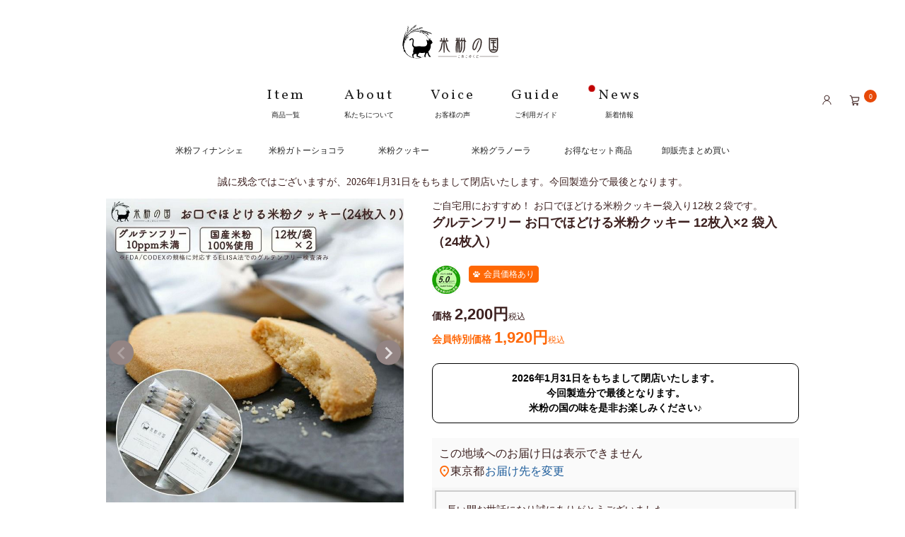

--- FILE ---
content_type: text/html;charset=UTF-8
request_url: https://www.komekonokuni.com/c/gluten-free/riceflour-cookie/items_ck-bag
body_size: 22110
content:
<!DOCTYPE html>
<html lang="ja"><head>
  <meta charset="UTF-8">
  
  <title>米粉クッキーの一番人気 |グルテンフリー専門店米粉の国</title>
  <meta name="viewport" content="width=device-width">


    <meta name="description" content="「米粉の国」の米粉クッキーの一番人気商品はご自宅用に簡易パッケージでお届けします。
シンプルな素材て焼き上げた懐かしい味わいが人気でお子様から大人までお楽しみいただけます。
EUやアメリカのグルテンフリー表示の検査をクリアした安心安全品質です。">
    <meta name="keywords" content="米粉クッキー,人気">
  
  <link rel="stylesheet" href="https://komeko.itembox.design/system/fs_style.css?t=20251118042548">
  <link rel="stylesheet" href="https://komeko.itembox.design/generate/theme4/fs_theme.css?t=20251118042548">
  <link rel="stylesheet" href="https://komeko.itembox.design/generate/theme4/fs_original.css?t=20251118042548">
  
  <link rel="canonical" href="https://www.komekonokuni.com/c/gluten-free/riceflour-cookie/items_ck-bag">
  
  
  
  
  <script>
    window._FS=window._FS||{};_FS.val={"tiktok":{"enabled":false,"pixelCode":null},"recaptcha":{"enabled":false,"siteKey":null},"clientInfo":{"memberId":"guest","fullName":"ゲスト","lastName":"","firstName":"ゲスト","nickName":"ゲスト","stageId":"","stageName":"","subscribedToNewsletter":"false","loggedIn":"false","totalPoints":"","activePoints":"","pendingPoints":"","purchasePointExpiration":"","specialPointExpiration":"","specialPoints":"","pointRate":"","companyName":"","membershipCardNo":"","wishlist":"","prefecture":""},"enhancedEC":{"ga4Dimensions":{"userScope":{"stage":"{@ member.stage_order @}","login":"{@ member.logged_in @}"}},"amazonCheckoutName":"Amazon Pay","measurementId":"G-9YLN8RXVNE","trackingId":"UA-65014432-2","dimensions":{"dimension1":{"key":"log","value":"{@ member.logged_in @}"},"dimension2":{"key":"mem","value":"{@ member.stage_order @}"}}},"shopKey":"komeko","device":"PC","productType":"1","cart":{"stayOnPage":false}};
  </script>
  
  <script src="/shop/js/webstore-nr.js?t=20251118042548"></script>
  <script src="/shop/js/webstore-vg.js?t=20251118042548"></script>
  
  
  
  
    <meta property="og:title" content="米粉クッキーの一番人気 |グルテンフリー専門店米粉の国">
    <meta property="og:type" content="og:product">
    <meta property="og:url" content="https://www.komekonokuni.com/c/gluten-free/riceflour-cookie/items_ck-bag">
    <meta property="og:image" content="https://komeko.itembox.design/product/000/000000000059/000000000059-01-l.jpg?t&#x3D;20251118042548">
    <meta property="og:site_name" content="米粉の国">
    <meta property="og:description" content="「米粉の国」の米粉クッキーの一番人気商品はご自宅用に簡易パッケージでお届けします。
シンプルな素材て焼き上げた懐かしい味わいが人気でお子様から大人までお楽しみいただけます。
EUやアメリカのグルテンフリー表示の検査をクリアした安心安全品質です。">
    <meta property="product:price:amount" content="2200">
    <meta property="product:price:currency" content="JPY">
    <meta property="product:product_link" content="https://www.komekonokuni.com/c/gluten-free/riceflour-cookie/items_ck-bag">
  
  
  
  
  
    <script type="text/javascript" >
      document.addEventListener('DOMContentLoaded', function() {
        _FS.CMATag('{"fs_member_id":"{@ member.id @}","fs_page_kind":"product","fs_product_url":"items_ck-bag"}')
      })
    </script>
  
  
  <meta name="googlebot" content="index, follow, max-snippet:-1, max-image-preview:large, max-video-preview:-1" />
<meta name="bingbot" content="index, follow, max-snippet:-1, max-image-preview:large, max-video-preview:-1" />
<link href="https://fonts.googleapis.com/css2?family=Vollkorn&display=swap" rel="stylesheet">
<link href="https://cdnjs.cloudflare.com/ajax/libs/lightbox2/2.7.1/css/lightbox.css" rel="stylesheet">
    <link href="https://fonts.googleapis.com/css2?family=Dancing+Script:wght@400;500&display=swap" rel="stylesheet">
 <link rel="stylesheet" href="https://komeko.itembox.design/item/re_common/css/ress.css?t=20251118042548" />
    <link rel="stylesheet" href="https://komeko.itembox.design/item/re_common/css/top.css?t=20251118042548" media="screen">
 <link rel="stylesheet" href="https://komeko.itembox.design/item/re_common/css/slick.css?t=20251118042548">
    <link rel="stylesheet" href="https://komeko.itembox.design/item/re_common/css/slick-theme.css?t=20251118042548">
<link rel="stylesheet" href="https://komeko.itembox.design/item/re_common/css/under.css?t=20251118042548">
<link rel="stylesheet" href="https://unpkg.com/scroll-hint@1.1.10/css/scroll-hint.css">
<script src="https://ajax.googleapis.com/ajax/libs/jquery/3.6.0/jquery.min.js"></script>
<script src="https://unpkg.com/scroll-hint@1.1.10/js/scroll-hint.js"></script>
 <script src="https://cdnjs.cloudflare.com/ajax/libs/lightbox2/2.7.1/js/lightbox.min.js" type="text/javascript"></script>
<script src="https://komeko.itembox.design/item/re_common/js/slick.min.js?t=20251118042548" defer="defer"></script>
<script src="https://komeko.itembox.design/item/re_common/js/common.js?t=20251118042548" defer="defer"></script>



<script async src="https://www.googletagmanager.com/gtag/js?id=G-9YLN8RXVNE"></script>

<script><!--
_FS.setTrackingTag('%0A%3C%21--+Google+Tag+Manager+--%3E%0A%3Cscript%3E%28function%28w%2Cd%2Cs%2Cl%2Ci%29%7Bw%5Bl%5D%3Dw%5Bl%5D%7C%7C%5B%5D%3Bw%5Bl%5D.push%28%7B%27gtm.start%27%3A%0Anew+Date%28%29.getTime%28%29%2Cevent%3A%27gtm.js%27%7D%29%3Bvar+f%3Dd.getElementsByTagName%28s%29%5B0%5D%2C%0Aj%3Dd.createElement%28s%29%2Cdl%3Dl%21%3D%27dataLayer%27%3F%27%26l%3D%27%2Bl%3A%27%27%3Bj.async%3Dtrue%3Bj.src%3D%0A%27https%3A%2F%2Fwww.googletagmanager.com%2Fgtm.js%3Fid%3D%27%2Bi%2Bdl%3Bf.parentNode.insertBefore%28j%2Cf%29%3B%0A%7D%29%28window%2Cdocument%2C%27script%27%2C%27dataLayer%27%2C%27GTM-5JCC6ZS%27%29%3B%3C%2Fscript%3E%0A%3C%21--+End+Google+Tag+Manager+--%3E%0A%3C%21--+Meta+Pixel+Code+--%3E%0A%3Cscript%3E%0A%21function%28f%2Cb%2Ce%2Cv%2Cn%2Ct%2Cs%29%0A%7Bif%28f.fbq%29return%3Bn%3Df.fbq%3Dfunction%28%29%7Bn.callMethod%3F%0An.callMethod.apply%28n%2Carguments%29%3An.queue.push%28arguments%29%7D%3B%0Aif%28%21f._fbq%29f._fbq%3Dn%3Bn.push%3Dn%3Bn.loaded%3D%210%3Bn.version%3D%272.0%27%3B%0An.queue%3D%5B%5D%3Bt%3Db.createElement%28e%29%3Bt.async%3D%210%3B%0At.src%3Dv%3Bs%3Db.getElementsByTagName%28e%29%5B0%5D%3B%0As.parentNode.insertBefore%28t%2Cs%29%7D%28window%2C+document%2C%27script%27%2C%0A%27https%3A%2F%2Fconnect.facebook.net%2Fen_US%2Ffbevents.js%27%29%3B%0Afbq%28%27init%27%2C+%27971224650023096%27%29%3B%0Afbq%28%27track%27%2C+%27PageView%27%29%3B%0A%3C%2Fscript%3E%0A%3Cnoscript%3E%3Cimg+height%3D%221%22+width%3D%221%22+style%3D%22display%3Anone%22%0Asrc%3D%22https%3A%2F%2Fwww.facebook.com%2Ftr%3Fid%3D971224650023096%26ev%3DPageView%26noscript%3D1%22%0A%2F%3E%3C%2Fnoscript%3E%0A%3C%21--+End+Meta+Pixel+Code+--%3E%0A%3Cscript%3E%0Afbq%28%27track%27%2C+%27ViewContent%27%2C+%7B%0A++++content_ids%3A+%27items_ck-bag%27%2C%0A++++content_category%3A+%27product%27%2C%0A++++content_name%3A+%27%E3%82%B0%E3%83%AB%E3%83%86%E3%83%B3%E3%83%95%E3%83%AA%E3%83%BC+%E3%81%8A%E5%8F%A3%E3%81%A7%E3%81%BB%E3%81%A9%E3%81%91%E3%82%8B%E7%B1%B3%E7%B2%89%E3%82%AF%E3%83%83%E3%82%AD%E3%83%BC+12%E6%9E%9A%E5%85%A5%C3%972+%E8%A2%8B%E5%85%A5%EF%BC%8824%E6%9E%9A%E5%85%A5%EF%BC%89%27%2C%0A++++content_type%3A+%27product%27%2C%0A++++currency%3A+%27JPY%27%2C%0A++++value%3A+%272200%27%0A%7D%29%3B%0A%3C%2Fscript%3E%0A%3Cscript+src%3D%22%2F%2Fstatics.a8.net%2Fa8sales%2Fa8sales.js%22%3E%3C%2Fscript%3E%0A%3Cscript+src%3D%22%2F%2Fstatics.a8.net%2Fa8sales%2Fa8crossDomain.js%22%3E%3C%2Fscript%3E%0A%0A%3Cscript%3E%28function%28w%2Cd%2Ct%2Cr%2Cu%29%7Bvar+f%2Cn%2Ci%3Bw%5Bu%5D%3Dw%5Bu%5D%7C%7C%5B%5D%2Cf%3Dfunction%28%29%7Bvar+o%3D%7Bti%3A%22343201793%22%2C+enableAutoSpaTracking%3A+true%7D%3Bo.q%3Dw%5Bu%5D%2Cw%5Bu%5D%3Dnew+UET%28o%29%2Cw%5Bu%5D.push%28%22pageLoad%22%29%7D%2Cn%3Dd.createElement%28t%29%2Cn.src%3Dr%2Cn.async%3D1%2Cn.onload%3Dn.onreadystatechange%3Dfunction%28%29%7Bvar+s%3Dthis.readyState%3Bs%26%26s%21%3D%3D%22loaded%22%26%26s%21%3D%3D%22complete%22%7C%7C%28f%28%29%2Cn.onload%3Dn.onreadystatechange%3Dnull%29%7D%2Ci%3Dd.getElementsByTagName%28t%29%5B0%5D%2Ci.parentNode.insertBefore%28n%2Ci%29%7D%29%28window%2Cdocument%2C%22script%22%2C%22%2F%2Fbat.bing.com%2Fbat.js%22%2C%22uetq%22%29%3B%3C%2Fscript%3E');
--></script>
</head>
<body class="fs-body-product fs-body-product-items_ck-bag" id="fs_ProductDetails">
<script><!--
_FS.setTrackingTag('%3C%21--+Google+Tag+Manager+%28noscript%29+--%3E%0A%3Cnoscript%3E%3Ciframe+src%3D%22https%3A%2F%2Fwww.googletagmanager.com%2Fns.html%3Fid%3DGTM-5JCC6ZS%22%0Aheight%3D%220%22+width%3D%220%22+style%3D%22display%3Anone%3Bvisibility%3Ahidden%22%3E%3C%2Fiframe%3E%3C%2Fnoscript%3E%0A%3C%21--+End+Google+Tag+Manager+%28noscript%29+--%3E');
--></script>
<div class="fs-l-page">
<header>
<div class="header-wrap">
  <p class="sp_header__area-top"><a href="/">TOP</a></p>
  <a href="/" class="logo">
    <picture>
      <source srcset="https://komeko.itembox.design/item/re_common/img/logo-sp.svg?t=20251118042548" media="(max-width: 959px)"><img src="https://komeko.itembox.design/item/re_common/img/logo.svg?t=20251118042548" width="300" height="121" class="imgmax" alt="ロゴ" decoding="async"></p>
    </picture>
  </a>
  <ul class="sp_header__area-sns-cont">
    <span class="fs-client-cart-count"></span>
    <li class="sp_header__area-sns-cont__list"><a href="https://www.komekonokuni.com/journal/news/" class="sp_area-sns-cont__list--a"><img src="https://komeko.itembox.design/item/re_common/img/icon-comment-head.svg?t=20251118042548" width="19" height="19" class="imgmax" alt="メッセージ" decoding="async"></a>
      <p class="icon_sns-cont"><img src="https://komeko.itembox.design/item/re_common/img/icon-red.svg?t=20251118042548" width="8" height="8" class="imgmax" alt="" decoding="async"></p>
    </li>
  </ul>
</div>

</header>
<div class="global-wrapper">
  <nav class="global" style="margin-bottom: 10px;">
    <ul class="global-nav">
      <li class="global-nav__list"><a href="/c/gluten-free/" class="global-nav__list--a"><span class="eng -engtop">Item</span><span class="jp">商品一覧</span></a></li>
      <li class="global-nav__list"><a href="/f/about" class="global-nav__list--a"><span class="eng -engtop">About</span><span class="jp">私たちについて</span></a></li>
      <li class="global-nav__list"><a href="/p/reviews" class="global-nav__list--a"><span class="eng -engtop">Voice</span><span class="jp">お客様の声</span></a></li>
      <li class="global-nav__list"><a href="/f/shopping_guide" class="global-nav__list--a"><span class="eng -engtop">Guide</span><span class="jp">ご利用ガイド</span></a></li>
      <li class="global-nav__list -icon-red"><a href="/journal/news" class="global-nav__list--a"><span class="eng -engtop">News</span><span class="jp">新着情報</span></a>
        <p class="icon_sns-cont"><img src="https://komeko.itembox.design/item/re_common/img/icon-red.svg?t=20251118042548" width="" height="" class="imgmax" alt="" decoding="loading"></p>
      </li>
    </ul>
    <ul class="header__area-sns-cont">
      <li class="header__area-sns-cont__list"><a href="/p/login" class="area-sns-cont__list--a"><img src="https://komeko.itembox.design/item/re_common/img/icon-people-head.svg?t=20251118042548" width="15" height="15" class="imgmax" alt="人のアイコン" loading="lazy"></a></li>
      <li class="header__area-sns-cont__list">
        <span class="fs-client-cart-count"></span>
        <a href="/p/cart" class="area-sns-cont__list--a"><img src="https://komeko.itembox.design/item/re_common/img/icon-cart-head.svg?t=20251118042548" width="15" height="15" class="imgmax" alt="カート" loading="lazy"></a>
      </li>
    </ul>
  </nav>
  <nav class="category-nav">
    <ul class="global-c-nav">
      <li class="global-c-nav__list"><a href="/c/gluten-free/riceflour-financier/" class="global-nav__list--a"><span class="cjp">米粉フィナンシェ</span></a></li>
      <li class="global-c-nav__list"><a href="/c/gluten-free/riceflour-gateau-chocolat/" class="global-nav__list--a"><span class="cjp">米粉ガトーショコラ</span></a></li>
      <li class="global-c-nav__list"><a href="/c/gluten-free/riceflour-cookie/" class="global-nav__list--a"><span class="cjp">米粉クッキー</span></a></li>
      <li class="global-c-nav__list"><a href="/c/gluten-free/riceflour-granola/" class="global-nav__list--a"><span class="cjp">米粉グラノーラ</span></a></li>
      <li class="global-c-nav__list"><a href="/c/gluten-free/komekonokuni-set/" class="global-nav__list--a"><span class="cjp">お得なセット商品</span></a></li>
      <li class="global-c-nav__list"><a href="/c/gluten-free/toB/" class="global-nav__list--a"><span class="cjp">卸販売まとめ買い</span></a></li>
    </ul>
   </nav>
</div>

<head> <style> .special-link { text-decoration: underline; /* 下線をつける */ font-weight: bold; /* 太文字にする */ color: orange; /* 文字色をオレンジにする */ } </style> </head> <div class="headline"> <div class="headline-inner"> <ul class="headline-box"> <li class="headline-box__list"> 誠に残念ではございますが、2026年1月31日をもちまして閉店いたします。今回製造分で最後となります。<br> </li> </ul> </div> </div>

<main><div id="fs-page-error-container" class="fs-c-panelContainer">
  
  
</div>
<section><!-- **商品詳細エリア（システムパーツグループ）↓↓ -->
<form id="fs_form">
<input type="hidden" name="productId" value="59">

<div class="fs-l-productLayout fs-system-product" data-product-id="59" data-vertical-variation-no="" data-horizontal-variation-no=""><div class="fs-l-productLayout__item fs-l-productLayout__item--1">
<!-- **商品画像パーツ・フリック（システムパーツ ）↓↓ -->
<div class="fs-c-productCarouselMainImage">
  <div class="fs-c-productCarouselMainImage__carousel fs-c-slick" id="fs_productCarouselMainImage">
    
      
        <figure class="fs-c-productCarouselMainImage__image" aria-hidden="true" tabindex="-1" data-sub-image-url="https://komeko.itembox.design/product/000/000000000059/000000000059-01-xl.jpg?t&#x3D;20251118042548" data-enlarged-image-url="https://komeko.itembox.design/product/000/000000000059/000000000059-01-xl.jpg?t&#x3D;20251118042548">
          <img src="https://komeko.itembox.design/product/000/000000000059/000000000059-01-l.jpg?t&#x3D;20251118042548" alt="お口でほどける米粉クッキー 12枚入 袋入"
          
          >
          
        </figure>
      
     
      
        <figure class="fs-c-productCarouselMainImage__image" aria-hidden="true" tabindex="-1" data-sub-image-url="https://komeko.itembox.design/product/000/000000000059/000000000059-02-xl.jpg?t&#x3D;20251118042548" data-enlarged-image-url="https://komeko.itembox.design/product/000/000000000059/000000000059-02-xl.jpg?t&#x3D;20251118042548">
          <img src="https://komeko.itembox.design/product/000/000000000059/000000000059-02-l.jpg?t&#x3D;20251118042548" alt="お口でほどける米粉クッキー 12枚入 袋入"
          
          >
          
        </figure>
      
     
      
        <figure class="fs-c-productCarouselMainImage__image" aria-hidden="true" tabindex="-1" data-sub-image-url="https://komeko.itembox.design/product/000/000000000059/000000000059-03-xl.jpg?t&#x3D;20251118042548" data-enlarged-image-url="https://komeko.itembox.design/product/000/000000000059/000000000059-03-xl.jpg?t&#x3D;20251118042548">
          <img src="https://komeko.itembox.design/product/000/000000000059/000000000059-03-l.jpg?t&#x3D;20251118042548" alt="お口でほどける米粉クッキー 12枚入 袋入"
          
          >
          
        </figure>
      
     
      
        <figure class="fs-c-productCarouselMainImage__image" aria-hidden="true" tabindex="-1" data-sub-image-url="https://komeko.itembox.design/product/000/000000000059/000000000059-04-xl.jpg?t&#x3D;20251118042548" data-enlarged-image-url="https://komeko.itembox.design/product/000/000000000059/000000000059-04-xl.jpg?t&#x3D;20251118042548">
          <img src="https://komeko.itembox.design/product/000/000000000059/000000000059-04-l.jpg?t&#x3D;20251118042548" alt="お口でほどける米粉クッキー 12枚入 袋入"
          
          >
          
        </figure>
      
     
      
        <figure class="fs-c-productCarouselMainImage__image" aria-hidden="true" tabindex="-1" data-sub-image-url="https://komeko.itembox.design/product/000/000000000059/000000000059-05-xl.jpg?t&#x3D;20251118042548" data-enlarged-image-url="https://komeko.itembox.design/product/000/000000000059/000000000059-05-xl.jpg?t&#x3D;20251118042548">
          <img src="https://komeko.itembox.design/product/000/000000000059/000000000059-05-l.jpg?t&#x3D;20251118042548" alt="お口でほどける米粉クッキー 12枚入 袋入"
          
          >
          
        </figure>
      
     
  </div>
  <div class="fs-c-productCarouselMainImage__expandButton fs-c-buttonContainer">
    <button type="button" class="fs-c-button--viewExtendedImage fs-c-button--plain">
<span class="fs-c-button__label">画像拡大</span>
</button>
  </div>
</div>
<!-- **商品画像パーツ・フリック（システムパーツ）↑↑ -->

<div class="short-movie-wrap -pconly">
<!-- ここに埋め込みコードが入ります -->
<iframe width="322" height="572" src="https://www.youtube.com/embed/T_f1arqW49I" title="誰でも手軽に始められるグルテンフリースイーツ「お口でほどける米粉クッキー」" frameborder="0" allow="accelerometer; autoplay; clipboard-write; encrypted-media; gyroscope; picture-in-picture; web-share" allowfullscreen></iframe>
</div></div>
<div class="fs-l-productLayout__item fs-l-productLayout__item--2"><!-- **商品名パーツ（システムパーツ）↓↓ -->
<h1 class="fs-c-productNameHeading fs-c-heading">
  
  <span class="fs-c-productNameHeading__copy">ご自宅用におすすめ！ お口でほどける米粉クッキー袋入り12枚２袋です。</span>
  
  <span class="fs-c-productNameHeading__name">グルテンフリー お口でほどける米粉クッキー 12枚入×2 袋入（24枚入）</span>
</h1>
<!-- **商品名パーツ（システムパーツ）↑↑ -->
<!-- **商品説明（大）表示（システムパーツ）↓↓ -->
<div class="fs-p-productDescription fs-p-productDescription--full"></div>
<!-- **商品説明（大）表示（システムパーツ）↑↑ -->

<!-- **商品マークパーツ（システムパーツ）↓↓ -->
<div class="fs-c-productMarks">
  
    <ul class="fs-c-productMark">
      <li class="fs-c-productMark__item">
        <span class="tag_5.0 fs-c-productMark__mark--image fs-c-productMark__mark">
<img src="https://komeko.itembox.design/item/re_common/img/tag_5_0.jpg?t&#x3D;20251118042548" class="fs-c-productMark__image" alt="5.0ppm未満">		
</span>		

        </li>
      <li class="fs-c-productMark__item">
        <span class="tag-mark fs-c-productMark__mark--0 fs-c-productMark__mark">
<span class="fs-c-productMark__label">会員価格あり</span>
</span>

        </li>
      
    </ul>
  
  
</div>
<!-- **商品マークパーツ（システムパーツ）↑↑ -->

<!-- **商品価格パーツ（システムパーツ）↓↓ -->

<div class="fs-c-productPrices fs-c-productPrices--productDetail">
<div class="fs-c-productPrice fs-c-productPrice--selling">

  
    
    <span class="fs-c-productPrice__main">
      
        <span class="fs-c-productPrice__main__label">価格</span>
      
      <span class="fs-c-productPrice__main__price fs-c-price">
        <span class="fs-c-price__currencyMark">&yen;</span>
        <span class="fs-c-price__value">2,200</span>
      </span>
    </span>
    <span class="fs-c-productPrice__addon">
      <span class="fs-c-productPrice__addon__label">税込</span>
    </span>
    
  

</div>


<div class="fs-c-productPrice fs-c-productPrice--member">

  
    
    <span class="fs-c-productPrice__main">
      
        <span class="fs-c-productPrice__main__label">会員特別価格</span>
      
      <span class="fs-c-productPrice__main__price fs-c-price">
        <span class="fs-c-price__currencyMark">&yen;</span>
        <span class="fs-c-price__value">1,920</span>
      </span>
    </span>
    <span class="fs-c-productPrice__addon">
      <span class="fs-c-productPrice__addon__label">税込</span>
    </span>
    
  

</div>
</div>

<!-- **商品価格パーツ（システムパーツ）↑↑ -->
<div><div class="date" style="background-color:0000000;color:#000;font-size:14px;font-weight:bold;padding-top:10px;padding-bottom:10px;padding-right:10px;padding-left:10px;border-width:1px;border-style:solid;border-color:#000;border-radius:10px;text-align:center;">2026年1月31日をもちまして閉店いたします。<br>今回製造分で最後となります。<br>
米粉の国の味を是非お楽しみください♪
</div>


<div style="display:none;">
お待たせして申し訳ございません<br>10月上旬に日焼き上がり予定です<br>こ予約承っております♪
  素材本来の風味をお楽しみください♪</div><br>
</div>




  
    <!-- **お届け日表示（システムパーツ）↓↓ -->
    <div class="fs-c-estimatedDeliveryDate" data-delivery-date={&quot;variationEnabled&quot;:false,&quot;dates&quot;:{},&quot;outOfStock&quot;:[&quot;product&quot;]}>
      <div class="fs-c-estimatedDeliveryDate__notice">
        <div class="fs-c-estimatedDeliveryDate__deliverable" style="display: none;">
          <span class="fs-c-estimatedDeliveryDate__info"><span class="fs-c-estimatedDeliveryDate__info__date"><time datetime="" class="fs-c-time"></time></span>に<span class="fs-c-estimatedDeliveryDate__info__shippingCarrier">佐川急便</span>でお届けします。</span>
        </div>
        <div class="fs-c-estimatedDeliveryDate__undeliverable" >
          この地域へのお届け日は表示できません
        </div>
      </div>
      <div class="fs-c-estimatedDeliveryDate__ctrl">
        <span class="fs-c-estimatedDeliveryDate__location" data-prefecture-code="14">東京都</span>
        <span class="fs-c-estimatedDeliveryDate__button">
          <button type="button" class="fs-c-button--changeLocation fs-c-button--plain">
<span class="fs-c-button__label">お届け先を変更</span>
</button>
        </span>
      </div>
    </div>
    
      <aside class="fs-c-modal--small fs-c-modal--changeLocation" id="" style="display: none;">
  <div class="fs-c-modal__inner">
    <div class="fs-c-modal__header">
      <h2 class="fs-c-modal__title">お届け先（都道府県）</h2>
      <span class="fs-c-modal__close" role="button" aria-label="閉じる"></span>
    </div>
    <div class="fs-c-modal__contents">
      <table class="fs-c-inputTable fs-c-inputTable--inModal">
        <tbody>
          <tr>
            <th class="fs-c-inputTable__headerCell" scope="row">
              <label for="fs_input_prefecture" class="fs-c-inputTable__label">都道府県</label>
            </th>
            <td class="fs-c-inputTable__dataCell">
              <div class="fs-c-inputField">
                <div class="fs-c-inputField__field fs-system-assistTarget">
                  <div class="fs-c-dropdown">
                    <select name="prefecture" id="fs_input_prefecture" class="fs-c-dropdown__menu" aria-required="false" tabindex="">
                      <option value="">選択してください</option>
                      
                        <option value="01">北海道</option>
                      
                        <option value="02">青森県</option>
                      
                        <option value="03">秋田県</option>
                      
                        <option value="04">岩手県</option>
                      
                        <option value="05">宮城県</option>
                      
                        <option value="06">山形県</option>
                      
                        <option value="07">福島県</option>
                      
                        <option value="08">茨城県</option>
                      
                        <option value="09">栃木県</option>
                      
                        <option value="10">群馬県</option>
                      
                        <option value="11">埼玉県</option>
                      
                        <option value="12">千葉県</option>
                      
                        <option value="13">神奈川県</option>
                      
                        <option value="14">東京都</option>
                      
                        <option value="15">山梨県</option>
                      
                        <option value="16">新潟県</option>
                      
                        <option value="17">長野県</option>
                      
                        <option value="18">静岡県</option>
                      
                        <option value="19">愛知県</option>
                      
                        <option value="20">三重県</option>
                      
                        <option value="21">岐阜県</option>
                      
                        <option value="22">富山県</option>
                      
                        <option value="23">石川県</option>
                      
                        <option value="24">福井県</option>
                      
                        <option value="25">大阪府</option>
                      
                        <option value="26">京都府</option>
                      
                        <option value="27">滋賀県</option>
                      
                        <option value="28">奈良県</option>
                      
                        <option value="29">和歌山県</option>
                      
                        <option value="30">兵庫県</option>
                      
                        <option value="31">岡山県</option>
                      
                        <option value="32">広島県</option>
                      
                        <option value="33">山口県</option>
                      
                        <option value="34">鳥取県</option>
                      
                        <option value="35">島根県</option>
                      
                        <option value="36">香川県</option>
                      
                        <option value="37">徳島県</option>
                      
                        <option value="38">愛媛県</option>
                      
                        <option value="39">高知県</option>
                      
                        <option value="40">福岡県</option>
                      
                        <option value="41">佐賀県</option>
                      
                        <option value="42">長崎県</option>
                      
                        <option value="43">熊本県</option>
                      
                        <option value="44">大分県</option>
                      
                        <option value="45">宮崎県</option>
                      
                        <option value="46">鹿児島県</option>
                      
                        <option value="47">沖縄県</option>
                      
                    </select>
                  </div>
                </div>
              </div>
            </td>
          </tr>
        </tbody>
      </table>
      <div class="fs-c-buttonContainer fs-c-buttonContainer--pair">
        <button type="button" class="fs-c-button--set fs-c-button--primary">
<span class="fs-c-button__label">設定</span>
</button>
        <button type="button" class="fs-c-button--cancel fs-c-button--standard">
<span class="fs-c-button__label">キャンセル</span>
</button>
      </div>
    </div>
  </div>
</aside>

    
    <!-- **お届け日表示（システムパーツ）↑↑ -->
  



  <!-- **在庫なし表示テキスト（システムパーツ）↓↓ -->
  
    
      <div class="fs-c-productNotice fs-c-productNotice--outOfStock"> <div style="text-align: left; border: 2px solid #ccc; padding: 15px; background-color: #f9f9f9; font-family: Arial, sans-serif; line-height: 1.5;">
  <p style="margin: 0;">長い間お世話になり誠にありがとうございました。<br>おかげさまで該当商品の最後の製造分は完売しました。
<br>これまで米粉の国をご愛顧いただき誠にありがとうございました。</div>
    
  
  <!-- **在庫なし表示テキスト（システムパーツ）↑↑ -->





<a href="/p/login?redirect&#x3D;/c/gluten-free/riceflour-cookie/items_ck-bag" class="fs-c-productMembersLoginLink">
会員価格で購入するにはログインが必要です。
</a>



  





<div class="-cart_custom_stock">
<!-- **カート・セレクトボックスのみパーツ（システムパーツ）↓↓ -->

  <input type="hidden" name="verticalVariationNo" value="">
  <input type="hidden" name="horizontalVariationNo" value="">
  <input type="hidden" name="verticalAdminNo" value="">
  <input type="hidden" name="horizontalAdminNo" value="">
  <input type="hidden" name="verticalVariationName" value="">
  <input type="hidden" name="horizontalVariationName" value="">
  <input type="hidden" name="staffStartSkuCode" value="">




  
<div class="fs-c-productQuantityAndWishlist" data-product-id="59" data-vertical-variation-no="" data-horizontal-variation-no="">
  
    <span class="fs-c-productQuantityAndWishlist__wishlist fs-c-buttonContainer">
      <button type="button" class="fs-c-button--addToWishList--detail fs-c-button--particular">
<span class="fs-c-button__label">お気に入りに登録する</span>
</button>
    </span>
  
  
</div>
<div class="fs-c-productActionButton fs-c-buttonContainer" data-product-id="59" data-vertical-variation-no="" data-horizontal-variation-no="">
  
  
</div>






  

<script class="fs-system-add_to_cart" type="text/html">
<button type="button" class="fs-c-button--addToCart--detail fs-c-button--primary">
<span class="fs-c-button__label">カートに入れる</span>
</button>
</script>
<script  class="fs-system-subscribe_to_arrival_notice" type="text/html">
<button type="button" class="fs-c-button--subscribeToArrivalNotice--detail fs-c-button--secondary">
<span class="fs-c-button__label">商品が焼き上がったらご連絡</span>
</button>
</script>
<!-- **カート・セレクトボックスのみパーツ（システムパーツ）↑↑ -->
</div>


<div class="-cart_custom">
<!-- **お問い合わせパーツ（システムパーツ） ↓↓ -->
<div class="fs-c-inquiryAboutProduct fs-c-buttonContainer fs-c-buttonContainer--inquiryAboutProduct" data-product-id="59">
  <button type="button" class="fs-c-button--inquiryAboutProduct fs-c-button--plain">
<span class="fs-c-button__label">この商品についてのお問い合わせ</span>
</button>
</div>
<!-- **お問い合わせパーツ（システムパーツ） ↑↑ -->
<script id="fs-productInquiries-template" type="text/x-handlebars">
<aside class="fs-c-modal fs-c-modal--inquiry" style="display: none;">
  <div class="fs-c-modal__inner">
    <div class="fs-c-modal__header">
      {{{productInquiryTitle}}}
      <span class="fs-c-modal__close" role="button" aria-label="閉じる"></span>
    </div>
    <div class="fs-c-modal__contents">
      <div class="fs-c-inquiryProduct">
        {{#if productImageSrc}}
        <div class="fs-c-inquiryProduct__productImage fs-c-productImage">
          <img src="{{productImageSrc}}" alt="{{productImageAlt}}" class="fs-c-inquiryProduct__productImage__image fs-c-productImage__image">
        </div>
        {{/if}}
        <div class="fs-c-inquiryProduct__productName fs-c-productName">
          {{#if productCatchCopy}}
          <span class="fs-c-productName__copy">{{{productCatchCopy}}}</span>
          {{/if}}
          <span class="fs-c-productName__name">{{{productName}}}</span>
        </div>
      </div>
      {{{productInquiryComment}}}
      <div class="fs-c-inputInformation">
        <form>
          <fieldset name="inquiryEdit" class="fs-c-inquiryEditField">
            <table class="fs-c-inputTable fs-c-inputTable--inModal">
              <tbody>
                <tr>
                  <th class="fs-c-inputTable__headerCell" scope="row">
                    <label for="fs_input_name" class="fs-c-inputTable__label">氏名
                      <span class="fs-c-requiredMark">(必須)</span>
                    </label>
                  </th>
                  <td class="fs-c-inputTable__dataCell">
                    <div class="fs-c-inputField">
                      <div class="fs-c-inputField__field fs-system-assistTarget">
                        <input type="text" name="name" id="fs_input_name" value="{{name}}" data-rule-required="true">
                      </div>
                    </div>
                  </td>
                </tr>
                <tr>
                  <th class="fs-c-inputTable__headerCell" scope="row">
                    <label for="fs_input_mailAddress" class="fs-c-inputTable__label">メールアドレス
                      <span class="fs-c-requiredMark">(必須)</span>
                    </label>
                  </th>
                  <td class="fs-c-inputTable__dataCell">
                    <div class="fs-c-inputField">
                      <div class="fs-c-inputField__field fs-system-assistTarget">
                        <input type="text" name="mailAddress" id="fs_input_mailAddress" value="{{email}}"
                               data-rule-mailNoCommaInDomain="true"
                               data-rule-mailValidCharacters="true"
                               data-rule-mailHasAt="true"
                               data-rule-mailHasLocalPart="true"
                               data-rule-mailHasDomain="true"
                               data-rule-mailNoMultipleAts="true"
                               data-rule-mailHasDot="true"
                               data-rule-mailValidDomain="true"
                               data-rule-mailHasTextAfterDot="true"
                               data-rule-required="true">
                      </div>
                    </div>
                  </td>
                </tr>
                {{#if phoneNumberEnabled}}
                <tr>
                  <th class="fs-c-inputTable__headerCell" scope="row">
                    <label for="fs_input_phoneNumber" class="fs-c-inputTable__label">お電話番号
                      {{#if phoneNumberRequired}}<span class="fs-c-requiredMark">(必須)</span>{{/if}}
                    </label>
                  </th>
                  <td class="fs-c-inputTable__dataCell">
                    <div class="fs-c-inputField">
                      <div class="fs-c-inputField__field fs-system-assistTarget">
                        <input type="tel" name="phoneNumber" id="fs_input_phoneNumber" maxlength="17" pattern="\d*-{0,1}\d*-{0,1}\d*" data-rule-phoneNumber="true"{{#if phoneNumberRequired}} data-rule-required="true"{{/if}}>
                      </div>
                    </div>
                  </td>
                </tr>
                {{/if}}
                <tr>
                  <th class="fs-c-inputTable__headerCell" scope="row">
                    <label for="fs_input_inquiry" class="fs-c-inputTable__label">お問い合わせ内容
                      <span class="fs-c-requiredMark">(必須)</span>
                    </label>
                  </th>
                  <td class="fs-c-inputTable__dataCell">
                    <div class="fs-c-inputField">
                      <div class="fs-c-inputField__field fs-system-assistTarget">
                        <textarea name="inquiry" id="fs_input_inquiry" data-rule-required="true"></textarea>
                      </div>
                    </div>
                  </td>
                </tr>
              </tbody>
            </table>
          </fieldset>
          {{#with privacyPolicyAgree as |privacyPolicyAgree|}}{{#if privacyPolicyAgree.displayAgreeArea}}
{{#if privacyPolicyAgree.displayAgreeCheckbox}}
<fieldset form="fs_form" name="privacyAgree" class="fs-c-privacyPolicyAgreeField fs-c-additionalCheckField">
  <div class="fs-c-inputField">
    <div class="fs-c-inputField__field">
      <span class="fs-c-checkbox">
        <input type="checkbox" id="fs_input_privacyAgree" name="privacyPolicyAgreed" class="fs-c-checkbox__checkbox"{{#if privacyPolicyAgree.agreeCheckboxChecked}} checked{{/if}}>
        <label for="fs_input_privacyAgree" class="fs-c-checkbox__label">
          <span class="fs-c-checkbox__checkMark"></span>
          {{{privacyPolicyAgree.checkLabel}}}
        </label>
      </span>
    </div>
  </div>
</fieldset>
{{else}}
{{{privacyPolicyAgree.uncheckedComment}}}
{{/if}}
{{/if}}{{/with}}
          <div class="fs-c-inputInformation__button fs-c-buttonContainer fs-c-buttonContainer--sendInquiry">
            {{#with sendInquiryButton as |button|}}<button type="button" class="{{button.classes}}{{#if button.disabled}} is-disabled{{/if}}"{{#if button.disabled}} disabled{{/if}}>
{{#if button.image}}<img class="fs-c-button__image" src="{{button.imageUrl}}" alt="{{button.label}}">{{else}}<span class="fs-c-button__label">{{button.label}}</span>{{/if}}
</button>{{/with}}
          </div>
        </form>
      </div>
    </div>
  </div>
</aside>
</script>
<div class="url_copy -reset_form">
  <button class="fs-c-button--linkCopyBtn" onclick="copyToClipboard()" style="width: 100%;" type="button"><span class="fs-c-button__label">このページのリンクをコピー</span></button>
<script>
function copyToClipboard() {
    // 現在のページのURLをクリップボードにコピー
    navigator.clipboard.writeText(window.location.href)
      .then(() => {
          // コピー成功時の処理
          alert("このページのリンクをコピーしました: " + window.location.href);
        })
        .catch(error => {
          // コピー失敗時の処理
          console.error('コピーに失敗しました: ', error);
        });
    };
</script>

</div>
<!-- **返品特約表示（システムパーツ）↓↓ -->
<div class="fs-c-returnedSpecialContract"><div class="fs-c-returnedSpecialContract__link"> 
<a href="/p/about/return-policy" target="_blank">返品特約について</a> 
</div> </div>
<!-- **返品特約表示（システムパーツ）↑↑ -->

</div>
<div class="short-movie-wrap -sponly">
<!-- ここに埋め込みコードが入ります -->
<iframe width="322" height="572" src="https://www.youtube.com/embed/T_f1arqW49I" title="誰でも手軽に始められるグルテンフリースイーツ「お口でほどける米粉クッキー」" frameborder="0" allow="accelerometer; autoplay; clipboard-write; encrypted-media; gyroscope; picture-in-picture; web-share" allowfullscreen></iframe>
</div></div>
<div class="fs-l-productLayout__item fs-l-productLayout__item--3">

<div><div class="expiration-date">
  <p>クッキーの賞味期限：2026年1月31日</p>
</div>
</div>

<!-- 原材料 -->
<div class="mb100_section-wrapper">
  <div class="slideopen">
    <div class="accordion-tit">原材料などの商品情報</div>
  </div>
  <div class="opencont">
    <div class="">
      <ul class="accordion-cont">
        <li class="accordion-cont__list">
          <p class="accordion-cont__list--tit">内容量</p>
          <p class="accordion-cont__list--txst">12枚/袋×2袋　24枚入</p>
        </li>
        <li class="accordion-cont__list">
          <p class="accordion-cont__list--tit">サイズ</p>
          <p class="accordion-cont__list--txst">ケースサイズ 縦18cm × 横10cm × 高さ5cm<br>商品サイズ （1個)長辺10cm × 短辺5.5cm</p>
        </li>
        <li class="accordion-cont__list">
          <p class="accordion-cont__list--tit">原材料</p>
          <p class="accordion-cont__list--txst">米粉（国内製造）、バター、アーモンドパウダー、砂糖、豆乳、食塩／膨張剤(アルミフリー)、（一部に乳成分・アーモンド・大豆を含む）</p>
        </li>
        <li class="accordion-cont__list">
          <p class="accordion-cont__list--tit">賞味期限</p>
          <p class="accordion-cont__list--txst">欄外上部に記載（お届け後、２週間以上の品をお送りします）</p>
        </li>
        <li class="accordion-cont__list">
          <p class="accordion-cont__list--tit">保存方法</p>
          <p class="accordion-cont__list--txst">直射日光、高温多湿を避けて下さい。</p>
        </li>
        <li class="accordion-cont__list -red">
          <p class="accordion-cont__list--tit">ご注意<br class="-sponly">ください</p>
          <p class="accordion-cont__list--txst">個包装開封後はお早めにお召し上がりください。</p>
        </li>
        <li class="accordion-cont__list">
          <p class="accordion-cont__list--tit">栄養成分表</p>
          <p class="accordion-cont__list--txst">1枚あたり<br>エネルギー 43kcal<br>たんぱく質 0.6g<br>脂質 3.0g<br>炭水化物 3.7g<br>ナトリウム 22.8mg<br>食塩相当量 0.06g<br>この表示値は目安です。</p>
        </li>
        <li class="accordion-cont__list">
          <p class="accordion-cont__list--tit">販売者</p>
          <p class="accordion-cont__list--txst">株式会社二天紀<br>大阪府 大阪市北区西天満 5-4-13-４F</p>
        </li>
        <li class="accordion-cont__list">
          <p class="accordion-cont__list--tit">製造所</p>
          <p class="accordion-cont__list--txst">株式会社石田老舗<br>京都市伏見区中島外山町110</p>
        </li>
      </ul>
    </div>
    <p class="-orange">※工場では小麦・そば・大豆・オレンジ・もも・りんご・バナナ・やまいも・くるみ・ゼラチン・ごまを含む製品を製造しております。</p>
  </div>

</div>
<!-- //原材料 -->

<p class="section-category-tit -gothic">お客様レビュー</p>

  <!-- **レビューパーツ（システムパーツ）↓↓ -->
  <div class="fs-c-productReview">
    
      
<div class="fs-c-productReview__aggregateRating fs-c-aggregateRating">
  <div class="fs-c-aggregateRating__rating fs-c-rating">
    <div class="fs-c-rating__stars fs-c-reviewStars" data-ratingCount="5.0"></div>
    <div class="fs-c-rating__value" aria-label="レビュー平均評価 5.00">5.00</div>
  </div>
  <div class="fs-c-aggregateRating__count" aria-label="レビュー件数 2">2</div>
</div>

    
    
      <ul class="fs-c-productReview__reviewList fs-c-reviewList fs-c-reviewList--productDescription">
        <li class="fs-c-reviewList__item">
          <div class="fs-c-reviewList__item__info fs-c-reviewInfo fs-c-reviewInfo--productDescription">
            <div class="fs-c-reviewInfo__reviewer fs-c-reviewer">
              <div class="fs-c-reviewer__name">
                
                <a href="/p/reviews?reviewer&#x3D;178">
                  <span class="fs-c-reviewer__name__nickname">やまばと</span>
                  <span class="fs-c-reviewer__name__reviewNumber">2</span>
                </a>
                
              </div>
              
              <div class="fs-c-reviewer__status"><span class="fs-c-reviewerStatus">購入者</span></div>
              
              <div class="fs-c-reviewer__profile">
                
                <span class="fs-c-reviewer__profile__status">非公開</span>
                
              </div>
            </div>
            <dl class="fs-c-reviewInfo__date">
              <dt>投稿日</dt>
              <dd>
                <time datetime="2024-05-10" class="fs-c-time">
                    2024/05/10
                </time>
              </dd>
            </dl>
            <div class="fs-c-reviewRating">
              <div class="fs-c-reviewInfo__stars fs-c-reviewStars" data-ratingcount="5.0"></div>
            </div>
          </div>
          <div class="fs-c-reviewList__item__body fs-c-reviewBody">お試しセットですっかり気に入り再度すぐ購入しました。とにかく食感がさっくさくで味もパターがよく効いて高級感あり、一つ一つ梱包されて清潔的に一つ一つ味わえます。
すっかりファンになりました。</div>
        </li><li class="fs-c-reviewList__item">
          <div class="fs-c-reviewList__item__info fs-c-reviewInfo fs-c-reviewInfo--productDescription">
            <div class="fs-c-reviewInfo__reviewer fs-c-reviewer">
              <div class="fs-c-reviewer__name">
                
                <a href="/p/reviews?reviewer&#x3D;171">
                  <span class="fs-c-reviewer__name__nickname">3人の母</span>
                  <span class="fs-c-reviewer__name__reviewNumber">3</span>
                </a>
                
              </div>
              
              <div class="fs-c-reviewer__status"><span class="fs-c-reviewerStatus">購入者</span></div>
              
              <div class="fs-c-reviewer__profile">
                
                <span class="fs-c-reviewer__profile__status">非公開</span>
                
              </div>
            </div>
            <dl class="fs-c-reviewInfo__date">
              <dt>投稿日</dt>
              <dd>
                <time datetime="2022-07-25" class="fs-c-time">
                    2022/07/25
                </time>
              </dd>
            </dl>
            <div class="fs-c-reviewRating">
              <div class="fs-c-reviewInfo__stars fs-c-reviewStars" data-ratingcount="5.0"></div>
            </div>
          </div>
          <div class="fs-c-reviewList__item__body fs-c-reviewBody">商品名のとおり、口のなかでほどける食感にハマりそうです。
猫ちゃんのパッケージも可愛く、ついつい手を伸ばしてしまいます。笑
甘さも控えめで、コーヒーとの相性も良いです♪</div>
        </li>
      </ul>
      <div class="fs-c-productReview__allReviews fs-c-buttonContainer fs-c-buttonContainer--viewAllReviews">
<a href="/p/reviews/items_ck-bag" class="fs-c-button--viewAllReviews fs-c-button--plain">
  <span class="fs-c-button__label">すべてのレビューを見る</span>
</a>
</div>
    
    <div class="fs-c-productReview__addReview fs-c-buttonContainer fs-c-buttonContainer--addReview--detail">
<a href="/p/product/review/items_ck-bag/write" class="fs-c-button--addReview--detail fs-c-button--plain">
  <span class="fs-c-button__label">レビューを書く</span>
</a>
</div>
  </div>
  <!-- **レビューパーツ（システムパーツ）↑↑ -->

<!-- 類似商品 -->
<div class="mb100_section-wrapper">
  <p class="section-category-tit -gothic">類似商品のご案内</p>
  <div class="table-wrap">
    <div class="js-scrollable">
      <table class="table">
        <tr>
          <th></th>
          <td>
            <p class="table_img">
              <a href="/c/gluten-free/riceflour-cookie/items_ck-can">
              <img src="https://komeko.itembox.design/product/000/000000000040/000000000040-01-xl.jpg" width="228" height="228" class="imgmax" alt="お口でほどける米粉クッキー 米粉の国缶 6枚" loading="lazy"></a></p>
          </td>
          <!-- <td>
            <p class="table_img"><img src="https://komeko.itembox.design/item/re_common/img/noimg.jpg" width="228" height="228" class="imgmax" alt="お口でほどける米粉クッキー 瓶入り 6枚" loading="lazy"></p>
          </td> -->
          <td>
            <p class="table_img">
              <a href="/c/gluten-free/riceflour-cookie/items_ck-box">
              <img src="https://komeko.itembox.design/product/000/000000000041/000000000041-01-xl.jpg" width="228" height="228" class="imgmax" alt="お口でほどける米粉クッキー 24枚入 箱詰め" loading="lazy"></a></p>
          </td>
          <td>
            <p class="table_img">
              <a href="/c/gluten-free/riceflour-financier/items_fi-5">
              <img src="https://komeko.itembox.design/product/000/000000000015/000000000015-01-xl.jpg" width="228" height="228" class="imgmax" alt="【初回限定・送料込み】米粉フィナンシェ お試しパック（５本入）" loading="lazy"></a></p>
          </td>
          <td>
            <p class="table_img">
              <a href="/c/gluten-free/riceflour-gateau-chocolat/items_gt-5">
              <img src="https://komeko.itembox.design/product/000/000000000032/000000000032-01-xl.jpg" width="228" height="228" class="imgmax" alt="【初回限定・送料込み】米粉とカカオのしっとり濃厚ガトーショコラ お試しパック（５本入）" loading="lazy"></a></p>
          </td>
        </tr>
        <tr>
          <th>商品名</th>
          <td>お口でほどける米粉クッキー 米粉の国缶 6枚</td>
          <!-- <td>お口でほどける米粉クッキー 瓶入り 6枚</td> -->
          <td>お口でほどける米粉クッキー 箱 24枚</td>
          <td>【初回限定・送料込み】米粉フィナンシェ お試しパック（５本入）</td>
          <td>【初回限定・送料込み】米粉とカカオのしっとり濃厚ガトーショコラ お試しパック（５本入）</td>
        </tr>
        <tr>
          <th>店主から<br>ひとこと</th>
          <td>缶がかわいいと評判の米粉クッキー缶。稲穂猫のロゴを探してください。</td>
          <!-- <td>瓶詰めがかわいい 米粉クッキーの瓶入りです。ちょっと重いけど持ち運びにいいかも。</td> -->
          <td>おもたせやお土産にどうぞ。お口でほどける米粉クッキー</td>
          <td>米粉の国の一番人気商品です。お試しパックをご用意いたしました。お一人様1回となります。</td>
          <td>しっとりしてて濃厚。米粉とカカオの相性って抜群なんです！お試しパックでお召し上がりください。</td>
        </tr>
        <tr>
          <th>ご注意<br>ください</th>
          <td>個包装開封後はお早めにお召し上がりください。</td>
          <!-- <td>開封後はお早めにお召し上がりください。<br>開封後、瓶の蓋をしっかり密閉してくだしさい。</td> -->
          <td>個包装開封後はお早めにお召し上がりください。<br>スリーブ型の箱は少し開けにくい場合があります。</td>
          <td>個包装フィルムは商品の品質維持のため厚手のものを採用しています。<br>個包装開封後は当日中にお召し上がりください。</td>
          <td>個包装フィルムは商品の品質維持のため厚手のものを採用しています。<br>個包装開封後は当日中にお召し上がりください。</td>
        </tr>
        <tr>
          <th>人気度</th>
          <td>
            <ul class="cont-level__box--starbox">
              <li class="cont-level__box--star"><img src="https://komeko.itembox.design/item/re_common/img/star.svg" width="11" height="10" alt="星"></li>
              <li class="cont-level__box--star"><img src="https://komeko.itembox.design/item/re_common/img/star.svg" width="11" height="10" alt="星"></li>
              <li class="cont-level__box--star"><img src="https://komeko.itembox.design/item/re_common/img/star.svg" width="11" height="10" alt="星"></li>
              <li class="cont-level__box--star"><img src="https://komeko.itembox.design/item/re_common/img/star_gray.svg" width="11" height="10" alt="星"></li>
              <li class="cont-level__box--star"><img src="https://komeko.itembox.design/item/re_common/img/star_gray.svg" width="11" height="10" alt="星"></li>
            </ul>
          </td>
          <!-- <td>
            <ul class="cont-level__box--starbox">
              <li class="cont-level__box--star"><img src="https://komeko.itembox.design/item/re_common/img/star.svg" width="11" height="10" alt="星"></li>
              <li class="cont-level__box--star"><img src="https://komeko.itembox.design/item/re_common/img/star.svg" width="11" height="10" alt="星"></li>
              <li class="cont-level__box--star"><img src="https://komeko.itembox.design/item/re_common/img/star.svg" width="11" height="10" alt="星"></li>
              <li class="cont-level__box--star"><img src="https://komeko.itembox.design/item/re_common/img/star.svg" width="11" height="10" alt="星"></li>
              <li class="cont-level__box--star"><img src="https://komeko.itembox.design/item/re_common/img/star.svg" width="11" height="10" alt="星"></li>
            </ul>
          </td> -->
          <td>
            <ul class="cont-level__box--starbox">
              <li class="cont-level__box--star"><img src="https://komeko.itembox.design/item/re_common/img/star.svg" width="11" height="10" alt="星"></li>
              <li class="cont-level__box--star"><img src="https://komeko.itembox.design/item/re_common/img/star.svg" width="11" height="10" alt="星"></li>
              <li class="cont-level__box--star"><img src="https://komeko.itembox.design/item/re_common/img/star.svg" width="11" height="10" alt="星"></li>
              <li class="cont-level__box--star"><img src="https://komeko.itembox.design/item/re_common/img/star_gray.svg" width="11" height="10" alt="星"></li>
              <li class="cont-level__box--star"><img src="https://komeko.itembox.design/item/re_common/img/star_gray.svg" width="11" height="10" alt="星"></li>
            </ul>
          </td>
          <td>
            <ul class="cont-level__box--starbox">
              <li class="cont-level__box--star"><img src="https://komeko.itembox.design/item/re_common/img/star.svg" width="11" height="10" alt="星"></li>
              <li class="cont-level__box--star"><img src="https://komeko.itembox.design/item/re_common/img/star.svg" width="11" height="10" alt="星"></li>
              <li class="cont-level__box--star"><img src="https://komeko.itembox.design/item/re_common/img/star.svg" width="11" height="10" alt="星"></li>
              <li class="cont-level__box--star"><img src="https://komeko.itembox.design/item/re_common/img/star.svg" width="11" height="10" alt="星"></li>
              <li class="cont-level__box--star"><img src="https://komeko.itembox.design/item/re_common/img/star.svg" width="11" height="10" alt="星"></li>
            </ul>
          </td>
          <td>
            <ul class="cont-level__box--starbox">
              <li class="cont-level__box--star"><img src="https://komeko.itembox.design/item/re_common/img/star.svg" width="11" height="10" alt="星"></li>
              <li class="cont-level__box--star"><img src="https://komeko.itembox.design/item/re_common/img/star.svg" width="11" height="10" alt="星"></li>
              <li class="cont-level__box--star"><img src="https://komeko.itembox.design/item/re_common/img/star.svg" width="11" height="10" alt="星"></li>
              <li class="cont-level__box--star"><img src="https://komeko.itembox.design/item/re_common/img/star.svg" width="11" height="10" alt="星"></li>
              <li class="cont-level__box--star"><img src="https://komeko.itembox.design/item/re_common/img/star.svg" width="11" height="10" alt="星"></li>
            </ul>
          </td>
        </tr>
        <tr>
          <th>通常価格</th>
          <td>2,138円</td>
          <!-- <td>2,400円</td> -->
          <td>4,622円</td>
          <td>1,980円</td>
          <td>1,980円</td>
        </tr>
        <tr>
          <th>会員価格</th>
          <td>1,980円</td>
          <!-- <td>1,980円</td> -->
          <td>3,800円</td>
          <td></td>
          <td></td>
        </tr>
        <tr>
          <th>送料</th>
          <td>無料</td>
          <!-- <td>無料</td> -->
          <td>無料</td>
          <td>無料</td>
          <td>無料</td>
        </tr>
        <tr>
          <th></th>
          <td>
            <p class="rank_brown-btn -gothic -tablebtn"><a href="/c/gluten-free/riceflour-cookie/items_ck-can" class="brown-btn--a"><span class="brown-btn--a-delta">詳しく見る</span></a></p>
          </td>
          <!-- <td>
            <p class="rank_brown-btn -gothic -tablebtn"><a href="/c/gluten-free/riceflour-cookie/items_ck-bottle" class="brown-btn--a"><span class="brown-btn--a-delta">詳しく見る</span></a></p>
          </td> -->
          <td>
            <p class="rank_brown-btn -gothic -tablebtn"><a href="/c/gluten-free/riceflour-cookie/items_ck-box" class="brown-btn--a"><span class="brown-btn--a-delta">詳しく見る</span></a></p>
          </td>
          <td>
            <p class="rank_brown-btn -gothic -tablebtn"><a href="/c/gluten-free/riceflour-financier/items_fi-5" class="brown-btn--a"><span class="brown-btn--a-delta">詳しく見る</span></a></p>
          </td>
          <td>
            <p class="rank_brown-btn -gothic -tablebtn"><a href="/c/gluten-free/riceflour-gateau-chocolat/items_gt-5" class="brown-btn--a"><span class="brown-btn--a-delta">詳しく見る</span></a></p>
          </td>
        </tr>
      </table>
    </div>
  </div>
</div>
</div></div>


<span data-id="fs-analytics" data-product-url="items_ck-bag" data-eec="{&quot;quantity&quot;:1,&quot;id&quot;:&quot;items_ck-bag&quot;,&quot;brand&quot;:&quot;米粉の国&quot;,&quot;fs-add_to_cart-price&quot;:2200,&quot;price&quot;:2200,&quot;fs-select_content-price&quot;:2200,&quot;fs-begin_checkout-price&quot;:2200,&quot;fs-remove_from_cart-price&quot;:2200,&quot;category&quot;:&quot;グルテン/米粉クッ&quot;,&quot;name&quot;:&quot;グルテンフリー お口でほどける米粉クッキー 12枚入×2 袋入（24枚入）&quot;,&quot;list_name&quot;:&quot;グルテンフリ&quot;}" data-ga4="{&quot;items&quot;:[{&quot;item_category2&quot;:&quot;米粉クッキー&quot;,&quot;item_id&quot;:&quot;items_ck-bag&quot;,&quot;fs-remove_from_cart-price&quot;:2200,&quot;item_category&quot;:&quot;グルテンフリーの&quot;,&quot;item_list_id&quot;:&quot;product&quot;,&quot;fs-view_item-price&quot;:2200,&quot;fs-add_to_cart-price&quot;:2200,&quot;fs-begin_checkout-price&quot;:2200,&quot;fs-select_content-price&quot;:2200,&quot;fs-select_item-price&quot;:2200,&quot;item_name&quot;:&quot;グルテンフリー お口でほどける米粉クッキー 12枚入×2 袋入（24枚&quot;,&quot;item_list_name&quot;:&quot;グルテン&quot;,&quot;fs-add_payment_info-price&quot;:2200,&quot;currency&quot;:&quot;JPY&quot;,&quot;quantity&quot;:1,&quot;price&quot;:2200,&quot;item_brand&quot;:&quot;米粉&quot;}],&quot;item_list_name&quot;:&quot;グルテン&quot;,&quot;currency&quot;:&quot;JPY&quot;,&quot;item_list_id&quot;:&quot;product&quot;,&quot;value&quot;:2200}" data-category-eec="{&quot;items_ck-bag&quot;:{&quot;type&quot;:&quot;1&quot;}}" data-category-ga4="{&quot;items_ck-bag&quot;:{&quot;type&quot;:&quot;1&quot;}}"></span>

</form>
<!-- **商品詳細エリア（システムパーツグループ）↑↑ -->
<!-- オリジナル商品 -->
<div class="section-wrapper">
  <p class="section-eng -eng">Line up</p>
  <h2 class="section-tit">欧米のグルテンフリー<br class="-sponly"/>基準もクリアした<br>米粉の国のオリジナル商品</h2>
  <div class="category_original_boximg-wrapper">
    <p class="category_original_boximg"><a href="/c/gluten-free/riceflour-financier/" class="category_original_box__list--a"><img src="https://komeko.itembox.design/item/re_common/img/category_original-financier.jpg?t=20251118042548" width="980" height="300" class="imgmax" alt="米粉フィナンシェ" loading="lazy"></p>
    </a>
    <p class="original-tit">米粉フィナンシェ</p>
    <p class="original-txst">シンプルに美味しいを目指した<br class="-pconly">米粉フィナンシェです。<br>小麦粉不使用で国産米粉100％使用。<br>有塩バターとアーモンドの風味が口いっぱいに<br class="-pconly">広がる美味しさをお楽しみください。</p>

    <div class="original-btn-area">
      <div class="section_btn-center"><a href="/c/gluten-free/riceflour-financier/" class="detail_btn__a">
          <p class="">詳細はこちら</p>
        </a></div>
    </div>
  </div>
  <ul class="category_original_box">
    <li class="category_original_box_list">
      <div class="original-cont">
        <!-- <a tabindex="0" class="category_original_box__list--a"> -->
        <p class="category_original_box__list--a-img"><picture><source srcset="https://komeko.itembox.design/item/re_common/img/original_bolo.jpg?t=20251118042548" media="(max-width: 959px)"><img src="https://komeko.itembox.design/item/re_common/img/category_original-bolo.jpg?t=20251118042548" width="485" height="258" class="imgmax" alt="さくほろ米粉ぼーろ" loading="lazy"></picture></p>
        <!-- </a> -->
        <p class="original-tit">さくほろ<br class="-sponly">米粉ぼーろ</p>
        <div class="original-txst_wrap">
          <p class="original-txst">さくほろの米粉のクッキー生地。<br class="-pconly">いちご、和三盆、抹茶の３種の風味。<br class="-pconly">口の中でほどけて消える食感を<br class="-pconly">お楽しみください。</p>
          <p class="original-txst_minaoshi"><img src="https://komeko.itembox.design/item/re_common/img/minaoshi.png?t=20251118042548" width="212" height="88" class="imgmax" alt="レシピ見直し中" loading="lazy"></p>
        </div>
      </div>
      <div class="original-btn-area">
        <div class="btn-area">
          <p class="minaoshi_box -gothic">レシピ見直し中</p>
        </div>
      </div>
    </li>
    <li class="category_original_box_list">
      <div class="original-cont"><a href="/c/gluten-free/riceflour-granola/" class="category_original_box__list--a">
          <p class="category_original_box__list--a-img"><picture><source srcset="https://komeko.itembox.design/item/re_common/img/original_granola.jpg?t=20251118042548" media="(max-width: 959px)"><img src="https://komeko.itembox.design/item/re_common/img/category_original-granola.jpg?t=20251118042548" width="485" height="258" class="imgmax" alt="米粉グラノーラ" loading="lazy"></picture></p>
        </a>
        <p class="original-tit">米粉<br class="-sponly">グラノーラ</p>
        <p class="original-txst">シンプルに焼き上げた<br class="-pconly">無添加グルテンフリーのグラノーラ。<br class="-pconly">小麦粉不使用で国産米粉100％使用。<br class="-pconly">食べやすい一口サイズのクラッシュタイプは<br class="-pconly">噛むたびに風味が深まります。</p>
      </div>
      <div class="original-btn-area">
        <div class="cart_btn-sp"><a href="/c/gluten-free/riceflour-granola/" class="detail_btn__a">
            <p class="">詳細はこちら</p>
          </a></div>
      </div>
    </li>
    <li class="category_original_box_list">
      <div class="original-cont"><a href="/c/gluten-free/riceflour-gateau-chocolat/" class="category_original_box__list--a">
          <p class="category_original_box__list--a-img"><picture><source srcset="https://komeko.itembox.design/item/re_common/img/original_gato.jpg?t=20251118042548" media="(max-width: 959px)"><img src="https://komeko.itembox.design/item/re_common/img/category_original-gato.jpg?t=20251118042548" width="485" height="258" class="imgmax" alt="米粉とカカオのしっとり濃厚ガトーショコラ" loading="lazy"></picture></p>
        </a>
        <p class="original-tit">米粉とカカオの<br>しっとり濃厚<br class="-sponly">ガトーショコラ</p>
        <p class="original-txst">国産米粉とカカオを贅沢に使って<br class="-pconly">しっとり濃厚に焼き上げました。<br class="-pconly">濃厚でしっとり。少しビター。<br class="-pconly">米粉ならではの食感をお楽しみください。</p>
      </div>
      <div class="original-btn-area">
        <div class="cart_btn-sp"><a href="/c/gluten-free/riceflour-gateau-chocolat/" class="detail_btn__a">
            <p class="">詳細はこちら</p>
          </a></div>
      </div>
    </li>
    <li class="category_original_box_list">
      <div class="original-cont"><a href="/c/gluten-free/riceflour-cookie/" class="category_original_box__list--a">
          <p class="category_original_box__list--a-img"><picture><source srcset="https://komeko.itembox.design/item/re_common/img/original_cookie.jpg?t=20251118042548" media="(max-width: 959px)"><img src="https://komeko.itembox.design/item/re_common/img/category_original-cookie.jpg?t=20251118042548" width="485" height="258" class="imgmax" alt="お口でほどける米粉クッキー" loading="lazy"></picture></p>
        </a>
        <p class="original-tit">お口でほどける<br>米粉<br class="-sponly">クッキー</p>
        <p class="original-txst">米国産米粉と有塩バターの<br class="-pconly">シンプルなクッキーです。<br class="-pconly">お口の中でほどける食感と<br class="-pconly">バターの風味をお楽しみください。</p>
      </div>
      <div class="original-btn-area">
        <div class="cart_btn-sp"><a href="/c/gluten-free/riceflour-cookie/" class="detail_btn__a">
            <p class="">詳細はこちら</p>
          </a></div>
      </div>
    </li>
  </ul>
</div>

<div class="mb100_section-wrapper">
  <div class="banar-area-wrapper"><a href="/c/gluten-free/" class="banar-area-img--a">
      <picture>
        <source srcset="https://komeko.itembox.design/item/re_common/img/banar_list-sp.jpg?t=20251118042548" media="(max-width: 959px)"><img src="https://komeko.itembox.design/item/re_common/img/banar_list.jpg?t=20251118042548" width="980" height="285" class="imgmax" alt="米粉の国の商品一覧" loading="lazy"></p>
      </picture>
    </a>
    <p>米粉の国の全商品をご案内します。小麦粉不使用、国産米粉100％使用。シンプルで優しい味をお試しください。</p>
  </div><a href="/c/gluten-free/toB/" class="banar-area-img--a">
    <picture>
      <source srcset="https://komeko.itembox.design/item/re_common/img/banar_purchasing-sp.jpg?t=20251118042548" media="(max-width: 959px)"><img src="https://komeko.itembox.design/item/re_common/img/banar_purchasing.jpg?t=20251118042548" width="980" height="285" class="imgmax" alt="仕入・卸を検討中の方へ" loading="lazy"></p>
    </picture>
  </a>
  <p>グルテンフリーの焼き菓子をカフェやホテル、保育園、幼稚園の皆様から卸価格小ロットでご注文を承っています。<br>
  もちろん個人の方もご注文いただけます。</p>
</div>

<div class="section">
  <div class="section-wrapper">
    <p class="section-eng -eng">Evidence</p>
    <h2 class="section-tit" id="glutenfree-evidence">グルテンフリーの表示根拠</h2>
    <p class="ebidence-img"><img src="https://komeko.itembox.design/item/re_common/img/ebidence_main.jpg?t=20251118042548" width="980" height="485" class="imgmax" alt="グルテンフリー" loading="lazy"></p>
    <p class="section-txst">米粉の国のグルテンフリーの表示根拠は、グルテンフリーの基準がある欧米・豪州の6カ国とFDA(米国食品医薬品局)・CODEX（コーデックス）のグルテンフリーの表示基準に基づき、グルテン含有20ppmの商品のみをグルテンフリーと表示しています。<br>
        グルテン含有20ppmとは、１㎏当たりの含有量に換算すると 20㎎以下。パーセントで表すと0.002％ということになります。</p>
    <div class="section_btn-center"><a href="/f/evidence" class="detail_btn__a">
        <p class="">グルテンフリーの表示根拠はこちら</p>
      </a></div>
  </div>
</div>

</section></main>
<!-- **パンくずリストパーツ （システムパーツ） ↓↓ -->
<nav class="fs-c-breadcrumb">
<ol class="fs-c-breadcrumb__list">
<li class="fs-c-breadcrumb__listItem">
<a href="/">HOME</a>
</li>
<li class="fs-c-breadcrumb__listItem">
<a href="/c/gluten-free">グルテンフリーの商品</a>
</li>
<li class="fs-c-breadcrumb__listItem">
<a href="/c/gluten-free/riceflour-cookie">米粉クッキー</a>
</li>
<li class="fs-c-breadcrumb__listItem">
グルテンフリー お口でほどける米粉クッキー 12枚入×2 袋入（24枚入）
</li>
</ol>
</nav>
<!-- **パンくずリストパーツ （システムパーツ） ↑↑ -->
<form action="https://www.komekonokuni.com/p/cart/add" method="post">
  <input type="hidden" name="products[items_gr-bsesame-200].productNo" value="items_gr-bsesame-200" />
  <input name="products[items_gr-bsesame-200].quantity" type="hidden" value="1" size="5" />
  <div class="item_popup-wrapper">
    <div class="item_popup-wrapper-in">
      <p class="item_popup__img"><img src="https://komeko.itembox.design/product/000/000000000059/000000000059-01-l.jpg?t&#x3D;20251118042548" width="980" height="285" class="imgmax" alt="グルテンフリー お口でほどける米粉クッキー 12枚入×2 袋入（24枚入）" decoding="loading" /></p>
      <div class="item_popup__txstarea">
        <div class="item_popup__txst">
          <span>グルテンフリー お口でほどける米粉クッキー 12枚入×2 袋入（24枚入）</span>
        </div>
        <div class="price">
          <span class="fs-c-price__value">2200</span>
        </div>
      </div>
      <div class="button">
        <div class="fs-c-productActionButton fs-c-buttonContainer">
          <button type="submit" class="fs-c-button--addToCart--detail fs-c-button--primary">
            <span class="fs-c-button__label">カートに入れる</span>
          </button>
        </div>
      </div>
    </div>
  </div>
</form>


<script type="application/ld+json">
{
    "@context": "http://schema.org",
    "@type": "BreadcrumbList",
    "itemListElement": [{
        "@type": "ListItem",
        "position": 1,
        "item": {
            "@id": "https://www.komekonokuni.com/",
            "name": "HOME"
        }
    },{
        "@type": "ListItem",
        "position": 2,
        "item": {
            "@id": "https://www.komekonokuni.com/c/gluten-free",
            "name": "グルテンフリーの商品"
        }
    },{
        "@type": "ListItem",
        "position": 3,
        "item": {
            "@id": "https://www.komekonokuni.com/c/gluten-free/riceflour-cookie",
            "name": "米粉クッキー"
        }
    },{
        "@type": "ListItem",
        "position": 4,
        "item": {
            "@id": "https://www.komekonokuni.com/c/gluten-free/riceflour-cookie/items_ck-bag",
            "name": "グルテンフリー お口でほどける米粉クッキー 12枚入×2 袋入（24枚入）",
            "image": "https://komeko.itembox.design/product/000/000000000059/000000000059-01-l.jpg?t&#x3D;20251118042548"
        }
    }]
}
</script>




<script type="application/ld+json">
{
  "@context": "http://schema.org",
  "@type": "Product",
  "name": "グルテンフリー お口でほどける米粉クッキー 12枚入×2 袋入（24枚入）",
  "image": "https://komeko.itembox.design/product/000/000000000059/000000000059-01-xs.jpg?t&#x3D;20251118042548",
  "description": "ご自宅用におすすめ！ お口でほどける米粉クッキー袋入り12枚２袋です。",
  "brand": {
    "@type": "Thing",
    "name": "米粉の国"
  },
  "aggregateRating": {
    "@type": "AggregateRating",
    "ratingValue": "5.00",
    "reviewCount": "2"
  },
  "offers": {
    "@type": "Offer",
    "priceCurrency": "JPY",
    "price": "2200",
    "itemCondition": "http://schema.org/NewCondition",
    "availability": "http://schema.org/OutOfStock",
    "seller": {
      "@type": "Organization",
      "name": "米粉の国"
    }
  }
}
</script>



<footer class="footers">
<div class="footer-cont">
  <ul class="footer-cont_box -gothic">
    <li class="footer-cont_box__list"><a href="/" class="footer-cont_box__list--a">トップページ</a>
      <p class="footer-cont_box__list--a">私たちについて</p>
      <a href="/f/about" class="footer-cont_box__list--a-sub">商品開発の歴史</a>
      <a href="/f/evidence" class="footer-cont_box__list--a-sub">グルテンフリーの表示根拠</a>
      <a href="/f/sdgs" class="footer-cont_box__list--a-sub spfooter_mb0" style="margin-bottom:20px;">SDGsの取り組み</a>
      <a href="/journal/" class="footer-cont_box__list--a">JOURNAL（米粉とグルテンについて）</a>
      <a href="/f/item-all-amp" class="footer-cont_box__list--a">米粉の国商品カタログ</a>
    </li>
    <li class="footer-cont_box__list"><a href="/journal/news" class="footer-cont_box__list--a">NEWS</a>
      <p class="footer-cont_box__list--a">ショッピング</p><a href="/f/shopping_guide#price" class="footer-cont_box__list--a-sub">送料とお支払い方法について</a>
      <a href="/f/shopping_guide#price" class="footer-cont_box__list--a-sub">配送サービスについて</a>
      <a href="/p/about/terms" class="footer-cont_box__list--a-sub">特定商取引に基づく表記</a>
    </li>
    <li class="footer-cont_box__list">
      <p class="footer-cont_box__list--a">サポート</p><a href="/f/faq" class="footer-cont_box__list--a-sub">よくあるご質問</a>
      <a href="/f/contact" class="footer-cont_box__list--a-sub">お問い合わせ</a>
    </li>
    <li class="footer-cont_box__list">
      <p class="footer-cont_box__list--a">アカウント</p><a href="/p/login" class="footer-cont_box__list--a-sub">マイページログイン</a>
      <a href="/p/about/privacy-policy" class="footer-cont_box__list--a-sub">個人情報保護方針</a>
      <a href="/p/forgot-password" class="footer-cont_box__list--a-sub-mb">パスワードをお忘れの場合</a>
      <a href="/c/gluten-free/toB" class="footer-cont_box__list--a spfooter_mb0">卸販売について</a>
    </li>
  </ul>
  <p class="footer_logo"><img src="https://komeko.itembox.design/item/re_common/img/logo.svg?t=20251118042548" width="150" height="64" class="imgmax" alt="米粉の国ロゴ" loading="lazy"></p>
</div>
<div class="footers_underbox">
  <p class="footers_underbox__address">大阪市北区西天満5-4-13　ユリスト西天満４階<br>06-7777-3153 (平日10:00から16:00)</p><small class="copyright">© 二天紀 Inc. All rights reserved.</small>
</div>
<div id="foot_areanav">
  <ul id="foot_nav" class="fs-clientInfo">
    <li class="foot_nav--list">
      <a href="/f/shopping_guide" class="foot_nav--a">
        <div class="foot_nav--box">
          <p class="foot_nav--icon"><img src="https://komeko.itembox.design/item/re_common/img/icon-beginner-white.svg?t=20251118042548" width="32" height="32" alt="ご利用ガイド" class="imgmax" loading="lazy"></p>
          <p class="foot_nav--txt" style="font-size:1rem;">ご利用ガイド</p>
        </div>
      </a>
    </li>
    <li class="foot_nav--list">
      <a href="https://lin.ee/ZlfIPM9" class="foot_nav--a">
        <div class="foot_nav--box">
          <p class="foot_nav--icon"><img src="https://komeko.itembox.design/item/re_common/img/icon-line-white.svg?t=20251118042548" width="32" height="32" alt="LINE" class="imgmax"loading="lazy"></p>
          <p class="foot_nav--txt">LINE</p>
        </div>
      </a>
    </li>
    <li class="foot_nav--list" style="background:#ff6808;">
      <button id="spmenu-triger" class="foot_nav--button js-spmenu-button" aria-expanded="false" aria-controls="foot_spmenu">
        <span class="foot_nav--box" style="position:relative;">
          <p class="foot_nav--icon" style="position:relative;top:-30px;max-width:60px;"><img src="https://komeko.itembox.design/item/re_common/img/footermenu-neko_.svg?t=20240605042309" width="32" height="32" alt="メニュー" class="imgmax" loading="lazy"></p>
          <p class="foot_nav--txt" style="position:relative;top:-27px;">メニュー</p>
        </span>
      </button>
    </li>
    <li class="foot_nav--list">
      <span class="logout my-{@ member.logged_in @}">
        <a href="/p/logout" class="foot_nav--a">
          <div class="foot_nav--box">
            <p class="foot_nav--icon"><img src="https://komeko.itembox.design/item/re_common/img/icon-people-head_white_login.svg?t=20251118042548" width="32" height="32" alt="ログイン" class="imgmax" loading="lazy"></p>
            <p class="foot_nav--txt">ログアウト</p>
          </div>
        </a>
      </span>
      <span class="login my-{@ member.logged_in @}">
        <a href="/p/login" class="foot_nav--a">
          <div class="foot_nav--box">
            <p class="foot_nav--icon"><img src="https://komeko.itembox.design/item/re_common/img/icon-people-head_white.svg?t=20251118042548" width="32" height="32" alt="Log in" class="imgmax"loading="lazy"></p>
            <p class="foot_nav--txt">ログイン</p>
          </div>
        </a>
      </span>
    </li>
    <li class="foot_nav--list">
      <a href="/p/cart" class="foot_nav--a">
        <div class="foot_nav--box">
          <span class="fs-client-cart-count"></span>
          <p class="foot_nav--icon"><img src="https://komeko.itembox.design/item/re_common/img/icon-cart-head_white.svg?t=20251118042548" width="32" height="32" alt="cart" class="imgmax" loading="lazy"></p>
          <p class="foot_nav--txt">カート</p>
        </div>
      </a>
    </li>
  </ul>
</div>

<!-- ここからSPメニュー -->
<div id="foot_spmenu" class="foot-spmenu js-spmenu-area -sponly" aria-hidden="true">
  <div class="foot-spmenu_inner">
    <div class="foot-spmenu_close-wrap">
      <button class="foot-spmenu_close" id="spmenu-close">
        <span class="icon">
          <svg width="30" height="30" viewBox="0 0 30 30" fill="none" xmlns="http://www.w3.org/2000/svg">
            <path fill-rule="evenodd" clip-rule="evenodd" d="M6.83753 6.8375C7.01331 6.66194 7.25159 6.56332 7.50003 6.56332C7.74847 6.56332 7.98675 6.66194 8.16253 6.8375L23.1625 21.8375C23.2546 21.9233 23.3285 22.0268 23.3798 22.1418C23.431 22.2568 23.4585 22.381 23.4608 22.5068C23.463 22.6327 23.4398 22.7578 23.3927 22.8745C23.3455 22.9912 23.2754 23.0973 23.1863 23.1863C23.0973 23.2753 22.9913 23.3455 22.8745 23.3927C22.7578 23.4398 22.6328 23.463 22.5069 23.4607C22.381 23.4585 22.2569 23.431 22.1419 23.3797C22.0269 23.3285 21.9234 23.2546 21.8375 23.1625L6.83753 8.1625C6.66197 7.98672 6.56335 7.74844 6.56335 7.5C6.56335 7.25156 6.66197 7.01328 6.83753 6.8375Z" fill="#3D2120" />
            <path fill-rule="evenodd" clip-rule="evenodd" d="M23.1626 6.8375C23.3381 7.01328 23.4367 7.25156 23.4367 7.5C23.4367 7.74844 23.3381 7.98672 23.1626 8.1625L8.16255 23.1625C7.98483 23.3281 7.74978 23.4183 7.5069 23.414C7.26402 23.4097 7.03229 23.3113 6.86052 23.1395C6.68876 22.9678 6.59037 22.736 6.58608 22.4932C6.5818 22.2503 6.67195 22.0152 6.83755 21.8375L21.8376 6.8375C22.0133 6.66194 22.2516 6.56332 22.5001 6.56332C22.7485 6.56332 22.9868 6.66194 23.1626 6.8375Z" fill="#3D2120" />
          </svg>
        </span>
        <span class="txt">閉じる</span>
      </button>
    </div>

    <div class="foot-spmenu_bnrarea spmenu-bnrarea">
      <a href="https://www.komekonokuni.com/c/gluten-free/items_fi-5">
        <div class="spmenu-bnrarea_img">
          <img src="https://komeko.itembox.design/item/re_common/img/banar_otameshi.jpg?t=20251118042548" width="475" height="230" alt="米粉スイーツおためしセット　初回限定・送料込み">
        </div>
        <p class="spmenu-bnrarea_txt">【お一人様１回限り・送料込み】米粉の国お試しセット </p>
      </a>

    </div>


    <div class="foot-spmenu_navs spmanu-navs">
      <h2 class="spmanu-navs_title">商品一覧</h2>
      <nav class="spmanu-navs_wrap">
        <div class="spmanu-navs_parent">
          <div class="spmanu-navs_parent_node">
            <button class="spmanu-navs_triger js-spmenu-child-triger" aria-expanded="false">
              <span class="img"><img src="https://komeko.itembox.design/item/re_common/img/thumb_menu_01.jpg?t=20251118042548" alt="写真:米粉フィナンシェ"></span>
              <span class="txt">米粉フィナンシェ</span>
              <span class="icon"></span>
            </button>
            <div class="spmanu-navs_child js-spmenu-child-area" hidden>
              <div class="spmanu-navs_child_inner">
                <div class="spmanu-navs_child_node"><a href="https://www.komekonokuni.com/c/gluten-free/riceflour-financier/items_fi-10">米粉フィナンシェ しっとり 5本入×2袋</a></div>
                <div class="spmanu-navs_child_node"><a href="https://www.komekonokuni.com/c/gluten-free/riceflour-financier/items_fi-box">米粉フィナンシェ しっとり 14本入 箱詰め</a></div>
                <div class="spmanu-navs_child_node"><a href="https://www.komekonokuni.com/c/gluten-free/riceflour-financier/items_set-s">米粉フィナンシェと米粉ガトーショコラ 食べ比べセット</a></div>
                <div class="spmanu-navs_child_node"><a href="https://www.komekonokuni.com/c/gluten-free/toB/items_fi-bulk">米粉フィナンシェ しっとり まとめ買い80本</a></div>
                <div class="spmanu-navs_child_node"><a href="https://www.komekonokuni.com/c/gluten-free/komekonokuni-set/items_set-fi_ck">米粉フィナンシェ（5本）と米粉クッキー（24枚）のセット 袋入</a></div>
                <div class="spmanu-navs_child_node"><a href="https://www.komekonokuni.com/c/gluten-free/komekonokuni-set/items_set-fi_ck-box">米粉フィナンシェ（6本）と米粉クッキー（12枚）のセット 箱入</a></div>
                <div class="spmanu-navs_child_node"><a href="https://www.komekonokuni.com/c/gluten-free/komekonokuni-set/items_set-m">米粉の国グルテンフリー はじめてセット</a></div>
                <div class="spmanu-navs_child_node"><a href="https://www.komekonokuni.com/c/gluten-free/komekonokuni-set/items_set-l">米粉の国 Lセット</a></div>
                <div class="spmanu-navs_child_node"><a class="-category" href="https://www.komekonokuni.com/c/gluten-free/riceflour-financier/"><span>米粉フィナンシェ</span><span>一覧を見る</span></a></div>
              </div>
            </div>
          </div>
          <div class="spmanu-navs_parent_node">
            <button class="spmanu-navs_triger js-spmenu-child-triger" aria-expanded="false">
              <span class="img"><img src="https://komeko.itembox.design/item/re_common/img/thumb_menu_02.jpg?t=20251118042548" alt="写真:米粉ガトーショコラ"></span>
              <span class="txt">米粉ガトーショコラ</span>
              <span class="icon"></span>
            </button>
            <div class="spmanu-navs_child js-spmenu-child-area" hidden>
              <div class="spmanu-navs_child_inner">
                <div class="spmanu-navs_child_node"><a href="https://www.komekonokuni.com/c/gluten-free/riceflour-gateau-chocolat/items_gt-5">米粉とカカオのしっとり濃厚ガトーショコラ お試しパック</a></div>
                <div class="spmanu-navs_child_node"><a href="https://www.komekonokuni.com/c/gluten-free/riceflour-gateau-chocolat/items_gt-10">米粉とカカオのしっとり濃厚ガトーショコラ 5本入×2袋</a></div>
                <div class="spmanu-navs_child_node"><a href="https://www.komekonokuni.com/c/gluten-free/riceflour-gateau-chocolat/items_gt-box">米粉とカカオのしっとり濃厚ガトーショコラ 14本入 箱詰め</a></div>
                <div class="spmanu-navs_child_node"><a href="https://www.komekonokuni.com/c/gluten-free/riceflour-gateau-chocolat/items_set-s">米粉フィナンシェと米粉ガトーショコラ 食べ比べセット</a></div>
                <div class="spmanu-navs_child_node"><a href="https://www.komekonokuni.com/c/gluten-free/toB/items_gt-bulk">米粉とカカオのしっとり濃厚ガトーショコラ まとめ買い80本</a></div>
                <div class="spmanu-navs_child_node"><a href="https://www.komekonokuni.com/c/gluten-free/komekonokuni-set/items_set-gt_ck">米粉とカカオのしっとり濃厚ガトーショコラと米粉クッキーセット袋入</a></div>
                <div class="spmanu-navs_child_node"><a href="https://www.komekonokuni.com/c/gluten-free/komekonokuni-set/items_set-gt_ck-box">米粉とカカオのしっとり濃厚ガトーショコラと米粉クッキーセット箱入</a></div>
                <div class="spmanu-navs_child_node"><a href="https://www.komekonokuni.com/c/gluten-free/komekonokuni-set/items_set-m">米粉の国グルテンフリー はじめてセット</a></div>
                <div class="spmanu-navs_child_node"><a href="https://www.komekonokuni.com/c/gluten-free/komekonokuni-set/items_set-l">米粉の国 Lセット</a></div>
                <div class="spmanu-navs_child_node"><a class="-category" href="https://www.komekonokuni.com/c/gluten-free/riceflour-gateau-chocolat/"><span>米粉ガトーショコラ</span><span>一覧を見る</span></a></div>
              </div>
            </div>
          </div>
          <div class="spmanu-navs_parent_node">
            <button class="spmanu-navs_triger js-spmenu-child-triger" aria-expanded="false">
              <span class="img"><img src="https://komeko.itembox.design/item/re_common/img/thumb_menu_03.jpg?t=20251118042548" alt="写真:米粉クッキー"></span>
              <span class="txt">米粉クッキー</span>
              <span class="icon"></span>
            </button>
            <div class="spmanu-navs_child js-spmenu-child-area" hidden>
              <div class="spmanu-navs_child_inner">
                <div class="spmanu-navs_child_node"><a href="https://www.komekonokuni.com/c/gluten-free/riceflour-cookie/items_ck-can">お口でほどける米粉クッキー 米粉の国缶 6枚入</a></div>
                <div class="spmanu-navs_child_node"><a href="https://www.komekonokuni.com/c/gluten-free/riceflour-cookie/items_ck-bag">お口でほどける米粉クッキー 12枚入×2 袋入（24枚入）</a></div>
                <div class="spmanu-navs_child_node"><a href="https://www.komekonokuni.com/c/gluten-free/riceflour-cookie/items_ck-box">お口でほどける米粉クッキー 24枚入 箱詰め</a></div>
                <div class="spmanu-navs_child_node"><a href="https://www.komekonokuni.com/c/gluten-free/riceflour-cookie/items_ck-bulk">お口でほどける米粉クッキー まとめ買い 200枚</a></div>
                <div class="spmanu-navs_child_node"><a href="https://www.komekonokuni.com/c/gluten-free/komekonokuni-set/items_set-fi_ck">米粉フィナンシェ（5本）と米粉クッキー（24枚）のセット 袋入</a></div>
                <div class="spmanu-navs_child_node"><a href="https://www.komekonokuni.com/c/gluten-free/komekonokuni-set/items_set-fi_ck-box">米粉フィナンシェ（6本）と米粉クッキー（12枚）のセット 箱入</a></div>
                <div class="spmanu-navs_child_node"><a href="https://www.komekonokuni.com/c/gluten-free/komekonokuni-set/items_set-gt_ck">米粉とカカオのしっとり濃厚ガトーショコラと米粉クッキーセット袋入</a></div>
                <div class="spmanu-navs_child_node"><a href="https://www.komekonokuni.com/c/gluten-free/komekonokuni-set/items_set-gt_ck-box">米粉とカカオのしっとり濃厚ガトーショコラと米粉クッキーセット箱入</a></div>
                <div class="spmanu-navs_child_node"><a href="https://www.komekonokuni.com/c/gluten-free/komekonokuni-set/items_set-m">米粉の国グルテンフリー はじめてセット</a></div>
                <div class="spmanu-navs_child_node"><a href="https://www.komekonokuni.com/c/gluten-free/komekonokuni-set/items_set-l">米粉の国 Lセット</a></div>
                <div class="spmanu-navs_child_node"><a class="-category" href="https://www.komekonokuni.com/c/gluten-free/riceflour-cookie/"><span>米粉クッキー</span><span>一覧を見る</span></a></div>
              </div>
            </div>
          </div>
          <div class="spmanu-navs_parent_node">
            <button class="spmanu-navs_triger js-spmenu-child-triger" aria-expanded="false">
              <span class="img"><img src="https://komeko.itembox.design/item/re_common/img/thumb_menu_04.jpg?t=20251118042548" alt="写真:米粉グラノーラ"></span>
              <span class="txt">米粉グラノーラ</span>
              <span class="icon"></span>
            </button>
            <div class="spmanu-navs_child js-spmenu-child-area" hidden>
              <div class="spmanu-navs_child_inner">
                <div class="spmanu-navs_child_node"><a href="https://www.komekonokuni.com/c/gluten-free/riceflour-granola/items_gr-s-set">メープルフルーツ味＆黒ごまきな粉味 食べ比べセット 100g</a></div>
                <div class="spmanu-navs_child_node"><a href="https://www.komekonokuni.com/c/gluten-free/riceflour-granola/items_gr-b-set">メープルフルーツ味＆黒ごまきな粉味 食べ比べセット 200g</a></div>
                <div class="spmanu-navs_child_node"><a href="https://www.komekonokuni.com/c/gluten-free/riceflour-granola/items_gr-maple-100">メープルフルーツ 100g</a></div>
                <div class="spmanu-navs_child_node"><a href="https://www.komekonokuni.com/c/gluten-free/riceflour-granola/items_gr-bsesame-100">米黒ごまきな粉 100g</a></div>
                <div class="spmanu-navs_child_node"><a href="https://www.komekonokuni.com/c/gluten-free/riceflour-granola/items_gr-maple-200">メープルフルーツ200g</a></div>
                <div class="spmanu-navs_child_node"><a href="https://www.komekonokuni.com/c/gluten-free/riceflour-granola/items_gr-bsesame-200">黒ごまきな粉200g</a></div>
                <div class="spmanu-navs_child_node"><a href="https://www.komekonokuni.com/c/gluten-free/riceflour-granola/items_gr-maple-bulk">米粉グラノーラ メープルフルーツ 200g 10袋</a></div>
                <div class="spmanu-navs_child_node"><a href="https://www.komekonokuni.com/c/gluten-free/riceflour-granola/items_gr-bsesame-bulk">米粉グラノーラ 黒ごまきな粉 200g 10袋</a></div>
                <div class="spmanu-navs_child_node"><a href="https://www.komekonokuni.com/c/gluten-free/komekonokuni-set/items_set-m">米粉の国グルテンフリー はじめてセット</a></div>
                <div class="spmanu-navs_child_node"><a href="https://www.komekonokuni.com/c/gluten-free/komekonokuni-set/items_set-l">米粉の国 Lセット</a></div>
                <div class="spmanu-navs_child_node"><a class="-category" href="https://www.komekonokuni.com/c/gluten-free/riceflour-granola/"><span>米粉グラノーラ</span><span>一覧を見る</span></a></div>
              </div>
            </div>
          </div>
          <div class="spmanu-navs_parent_node">
            <button class="spmanu-navs_triger js-spmenu-child-triger" aria-expanded="false">
              <span class="img"><img src="https://komeko.itembox.design/item/re_common/img/thumb_menu_05.jpg?t=20251118042548" alt="写真:お得なセット商品"></span>
              <span class="txt">お得なセット商品</span>
              <span class="icon"></span>
            </button>
            <div class="spmanu-navs_child js-spmenu-child-area" hidden>
              <div class="spmanu-navs_child_inner">
                <div class="spmanu-navs_child_node"><a href="https://www.komekonokuni.com/c/gluten-free/komekonokuni-set/items_fi-5">米粉の国お試しセット 【お一人様１回限り・送料込み】</a></div>
                <div class="spmanu-navs_child_node"><a href="https://www.komekonokuni.com/c/gluten-free/riceflour-financier/items_set-s">米粉フィナンシェと米粉ガトーショコラ 食べ比べセット</a></div>
                <div class="spmanu-navs_child_node"><a href="https://www.komekonokuni.com/c/gluten-free/komekonokuni-set/items_set-fi_ck">米粉フィナンシェ（5本）と米粉クッキー（24枚）のセット 袋入</a></div>
                <div class="spmanu-navs_child_node"><a href="https://www.komekonokuni.com/c/gluten-free/komekonokuni-set/items_set-fi_ck-box">米粉フィナンシェ（6本）と米粉クッキー（12枚）のセット 箱入</a></div>
                <div class="spmanu-navs_child_node"><a href="https://www.komekonokuni.com/c/gluten-free/toB/items_gt-bulk">米粉とカカオのしっとり濃厚ガトーショコラ まとめ買い80本</a></div>
                <div class="spmanu-navs_child_node"><a href="https://www.komekonokuni.com/c/gluten-free/komekonokuni-set/items_set-gt_ck">米粉とカカオのしっとり濃厚ガトーショコラと米粉クッキーセット袋入</a></div>
                <div class="spmanu-navs_child_node"><a href="https://www.komekonokuni.com/c/gluten-free/riceflour-granola/items_gr-s-set">メープルフルーツ味＆黒ごまきな粉味 食べ比べセット 100g</a></div>
                <div class="spmanu-navs_child_node"><a href="https://www.komekonokuni.com/c/gluten-free/riceflour-granola/items_gr-b-set">メープルフルーツ味＆黒ごまきな粉味 食べ比べセット 200g</a></div>
                <div class="spmanu-navs_child_node"><a href="https://www.komekonokuni.com/c/gluten-free/komekonokuni-set/items_set-m">米粉の国グルテンフリー はじめてセット</a></div>
                <div class="spmanu-navs_child_node"><a href="https://www.komekonokuni.com/c/gluten-free/komekonokuni-set/items_set-l">米粉の国 Lセット</a></div>
                <div class="spmanu-navs_child_node"><a class="-category" href="https://www.komekonokuni.com/c/gluten-free/komekonokuni-set/"><span>お得なセット商品</span><span>一覧を見る</span></a></div>
              </div>
            </div>
          </div>
          <div class="spmanu-navs_parent_node">
            <button class="spmanu-navs_triger js-spmenu-child-triger" aria-expanded="false">
              <span class="img"><img src="https://komeko.itembox.design/item/re_common/img/thumb_menu_06.jpg?t=20251118042548" alt="写真:卸販売まとめ買い"></span>
              <span class="txt">卸販売まとめ買い</span>
              <span class="icon"></span>
            </button>
            <div class="spmanu-navs_child js-spmenu-child-area" hidden>
              <div class="spmanu-navs_child_inner">
                <div class="spmanu-navs_child_node"><a href="https://www.komekonokuni.com/c/gluten-free/toB/items_fi-bulk">米粉フィナンシェ しっとり まとめ買い80本</a></div>
                <div class="spmanu-navs_child_node"><a href="https://www.komekonokuni.com/c/gluten-free/toB/items_gt-bulk">米粉とカカオのしっとり濃厚ガトーショコラ まとめ買い80本</a></div>
                <div class="spmanu-navs_child_node"><a href="https://www.komekonokuni.com/c/gluten-free/riceflour-cookie/items_ck-bulk">お口でほどける米粉クッキー まとめ買い 200枚</a></div>
                <div class="spmanu-navs_child_node"><a href="https://www.komekonokuni.com/c/gluten-free/riceflour-granola/items_gr-maple-bulk">米粉グラノーラ メープルフルーツ 200g 10袋</a></div>
                <div class="spmanu-navs_child_node"><a href="https://www.komekonokuni.com/c/gluten-free/riceflour-granola/items_gr-bsesame-bulk">米粉グラノーラ 黒ごまきな粉 200g 10袋</a></div>
                <div class="spmanu-navs_child_node"><a class="-category" href="https://www.komekonokuni.com/c/gluten-free/toB/"><span>卸販売まとめ買い</span><span>一覧を見る</span></a></div>
              </div>
            </div>
          </div>
        </div>
      </nav>
    </div>

  </div>
</div>
</footer>
</div>
<script class="fs-system-icon_remove" type="text/html">
<button type="button" class="fs-c-button--removeFromWishList--icon fs-c-button--particular">
<span class="fs-c-button__label">お気に入りを解除する</span>
</button>
</script>
<script  class="fs-system-icon_add" type="text/html">
<button type="button" class="fs-c-button--addToWishList--icon fs-c-button--particular">
<span class="fs-c-button__label">お気に入りに登録する</span>
</button>
</script>
<script class="fs-system-detail_remove" type="text/html">
<button type="button" class="fs-c-button--removeFromWishList--detail fs-c-button--particular">
<span class="fs-c-button__label">お気に入りを解除する</span>
</button>
</script>
<script class="fs-system-detail_add" type="text/html">
<button type="button" class="fs-c-button--addToWishList--detail fs-c-button--particular">
<span class="fs-c-button__label">お気に入りに登録する</span>
</button>
</script>
<script><!--
_FS.setTrackingTag('%3Cscript+src%3D%22https%3A%2F%2Fb.beney.com%2Fb2.js%22%3E%3C%2Fscript%3E%0A%3Cscript%3E%0A++var+params+%3D+%7B%0A++++%27pid%27%3A+%27komeko%27%2C%0A++++%27cid%27%3A+%27ntk%27%0A++%7D%0A++var+user+%3D+new+BUser%28params%29%3B%0A%3C%2Fscript%3E');
--></script>





<script src="/shop/js/webstore.js?t=20251118042548"></script>
</body></html>

--- FILE ---
content_type: text/css
request_url: https://komeko.itembox.design/generate/theme4/fs_original.css?t=20251118042548
body_size: 1512
content:
/*　商品エラーエリアの位置調整　*/
div.iziToast-wrapper {
    top: 40vh;
    text-align: center;
}

.fs-l-header{background: #e4fdfc;}




/*スマホ商品画像調整*/
@media screen and (max-width: 959px) {
.fs-l-page .global-wrapper {
 position: sticky;
}
.fs-system-product .fs-c-productCarouselMainImage__image > img {
 max-width: 100vw;
 max-height: 100vh;
}
}


/* 予定在庫カート付近の文字サイズ */

.fs-body-product .fs-c-productShippingDateNote {
    font-size: 16px;
    color: black; /* テキストの色を黒に設定 */
    background-color: #FFFDD0; /* 背景色を薄いクリーム色に設定 */
    border: 2px solid orange; /* ボーダーをオレンジに設定 */
    padding: 10px; /* パディング */
    margin: 10px 0; /* マージン */
    border-radius: 5px; /* ボーダーの角を丸くする */
    text-align: center; /* テキストをセンターに配置 */
}



/* カテゴリーページ商品一覧 */
.category_itemlist_wrap{
max-width: 980px;
margin:0 auto 120px;
}

@media screen and (max-width: 959px){
.category_itemlist_wrap{
margin:0 auto 80px;
}
}

/* トップページ　カテゴリナビ */
.cjp{
    font-size: 1.2rem;
    display: block;
}
.category-nav{
    padding: 10px 0;
    position: relative;
    margin-bottom: 10px;
}
.global-c-nav{
    display: flex;
    justify-content: center;
    max-width: 980px;
    margin: 0 auto;
}
.global-c-nav__list{
    text-align: center;
    width: 12%;
}
.global-c-nav__list:not(:last-child){
    margin-right:20px;
}

@media screen and (max-width: 959px){
.category-nav{
    margin-bottom: 0;
    width: 100vw;
    overflow:scroll;
}
.global-c-nav{
    justify-content: flex-start;
    width: 700px;
}
.global-c-nav__list{
    width: 16%;
}
.global-c-nav__list:not(:last-child){
    margin-right:10px;
}
.free-wrapper{padding-top: 100px!important;}
}

.category-wrapper{
/* padding-top:119px!important /* 告知を非表示にするときはこちらを有効化 */
  padding-top:20px!important /* 告知を表示するときはこちらを有効化  */
}

/* トップページ　告知用バー を使うときはここから★までを有効化する */
 @media (max-width: 767px){
  .slide-wrapper{
      height: calc(100% - 10px)!important;
      padding-top: 10px!important;
  }
  .free-wrapper{padding-top: 100px!important;}
 }
.headline{
    max-width: 900px;
    margin: auto;
    padding: 4px 2% 1% 2%;
}
@media screen and (max-width: 959px){
// .headline{padding: 119px 2% 1% 2%;}
.headline{padding: 68px 2% 1% 2%;}
#single {margin: 108px auto 80px!important}
#single > .headline{padding: 4px 2% 1% 2%;}
.fs-l-productLayout__item--1{margin:10px auto 0 auto!important}
}
.headline-box{
    display: flex;
    justify-content: center;
}

/* ★ */

.fs-c-productList__list .fs-c-productListItem button:nth-child(1)>.fs-c-button__label {
    display: block;
    margin-bottom: 1rem;
}
.fs-c-productList__list .fs-c-productListItem button:nth-child(2)>.fs-c-button__label {
  display: none;
}

#fs_ProductDetails .-cart_custom{
flex-direction: column;
gap: 1rem;
}

.fs-c-button--linkCopyBtn span{
    font-size: 1.3rem;
    background: url(https://komeko.itembox.design/item/re_common/img/icon_foot-orange.svg) no-repeat 10% 50% / 20px 14px;
    padding: 10px 0;
    display: block;
    border: 1px solid #ff6805;
    border-radius: 5px;
    text-align: center;
    background-color: #fff;
    color: #ff6805;
    width: 100%;
}

/*カート下の着日目安の文字を大きめにする*/
.fs-c-estimatedDeliveryDate
{
  font-size: 1.6rem;
}

/*20240318　ショート動画用*/
.short-movie-wrap{
    max-width: 678px;
    margin: 0 auto 60px;
    text-align: center;
}
.short-movie-wrap > iframe{
    width: 100%;
}

/*20250519　賞味期限表示*/
.expiration-date p {
    background: #3d2120;
    color: #fff;
    margin-bottom: 4px;
    padding: 4px 12px;
    border-radius: 4px;
    width: fit-content;
    font-size: 13px;
}
@media screen and (max-width: 959px) {
    .expiration-date {
        width: 90%;
        margin: 0 auto;
    }
}




--- FILE ---
content_type: text/css
request_url: https://komeko.itembox.design/item/re_common/css/ress.css?t=20251118042548
body_size: 673
content:
/*!
 * ress.css • v1.2.2
 * MIT License
 * github.com/filipelinhares/ress
 */
html {
  box-sizing: border-box;
  overflow-y: scroll;
  -webkit-text-size-adjust: 100%;
}
*,
::before,
::after {
  background-repeat: no-repeat;
  box-sizing: inherit;
}
::before,
::after {
  text-decoration: inherit;
  vertical-align: inherit;
}
* {
  padding: 0;
  margin: 0;
}
audio:not([controls]) {
  display: none;
  height: 0;
}
hr {
  overflow: visible;
}
article,
aside,
details,
figcaption,
figure,
footer,
header,
main,
menu,
nav,
section,
summary {
  display: block;
}
summary {
  display: list-item;
}
small {
  font-size: 80%;
}
[hidden],
template {
  display: none;
}
abbr[title] {
  border-bottom: 1px dotted;
  text-decoration: none;
}
a {
  background-color: transparent;
  -webkit-text-decoration-skip: objects;
}
a:active,
a:hover {
  outline-width: 0;
}
code,
kbd,
pre,
samp {
  font-family: monospace, monospace;
}
b,
strong {
  font-weight: bolder;
}
dfn {
  font-style: italic;
}
mark {
  background-color: #ff0;
  color: #000;
}
sub,
sup {
  font-size: 75%;
  line-height: 0;
  position: relative;
  vertical-align: baseline;
}
sub {
  bottom: -0.25em;
}
sup {
  top: -0.5em;
}
img {
  border-style: none;
}
progress {
  vertical-align: baseline;
}
svg:not(:root) {
  overflow: hidden;
}
audio,
canvas,
progress,
video {
  display: inline-block;
}
@media screen {
  [hidden~="screen"] {
    display: inherit;
  }
  [hidden~="screen"]:not(:active):not(:focus):not(:target) {
    position: absolute !important;
    clip: rect(0 0 0 0) !important;
  }
}
[aria-busy="true"] {
  cursor: progress;
}
[aria-controls] {
  cursor: pointer;
}
[aria-disabled] {
  cursor: default;
}
::-moz-selection {
  background-color: #b3d4fc;
  color: #000;
  text-shadow: none;
}
::selection {
  background-color: #b3d4fc;
  color: #000;
  text-shadow: none;
}


--- FILE ---
content_type: text/css
request_url: https://komeko.itembox.design/item/re_common/css/top.css?t=20251118042548
body_size: 9022
content:
@charset "UTF-8";

/*fs*/

p {
  margin: 0;
}

/* common */

html {
  font-size: 62.5%;
}

body {
  color: #3d2120;
  font-family: "游明朝", "YuMincho", "ヒラギノ明朝 ProN W3", "Hiragino Mincho ProN", "HG明朝E", "ＭＳ Ｐ明朝", "ＭＳ 明朝", serif;
  font-size: 1.4rem;
  font-weight: 500;
  line-height: 1.5;
  text-rendering: auto;
  -webkit-text-size-adjust: 100%;
  -moz-text-size-adjust: 100%;
  -ms-text-size-adjust: 100%;
  text-size-adjust: 100%;
  margin: 0;
}

a {
  color: #222;
  text-decoration: none;
}

a,
a img {
  -webkit-transition: 0.3s;
  transition: 0.3s;
}

a:hover,
a:hover img {
  opacity: 0.6;
  text-decoration: none;
}

ul {
  margin-block-start: 0em;
  margin-block-end: 0em;
  margin-inline-start: 0px;
  margin-inline-end: 0px;
  padding-inline-start: 0px;
  padding-left: 0;
}

li {
  list-style: none;
}

.imgmax {
  display: block;
  height: auto;
  line-height: 1rem;
  width: 100%;
}

h1,
h2,
h3,
h4 {
  font-weight: normal;
  margin: 0;
}

button {
  appearance: none;
  background-color: transparent;
  border: none;
  cursor: pointer;
  outline: none;
  padding: 0;
}

.-pconly {
  display: block;
}

.-sponly {
  display: none;
}

.-sponly-imline {
  display: none;
}

.header {
  position: relative;
  margin: 0 auto;
  max-width: 980px;
}

.-gothic {
  font-family: "Hiragino Kaku Gothic ProN", "游ゴシック", YuGothic, "メイリオ", Meiryo, sans-serif;
}

.-mincho {
  font-family: "游明朝", "YuMincho", "ヒラギノ明朝 ProN W3", "Hiragino Mincho ProN", "HG明朝E", "ＭＳ Ｐ明朝", "ＭＳ 明朝", serif;
}

.-engtop {
  font-family: "Vollkorn", "Georgia", sans-serif;
}

.-eng {
  letter-spacing: 2px;
  font-family: "Dancing Script", cursive;
}

.-red {
  color: #ba1e1e;
}

.-orange {
  color: #ff6808;
}

.-bold {
  font-weight: bold;
}

/* header */

.header-wrap {
  margin: 30px 0 20px;
}

.logo {
  display: block;
  max-width: 150px;
  margin: 0 auto;
}

.global-wrapper {
  background-color: #fff;
  position: -webkit-sticky;
  position: sticky;
  top: 0;
  z-index: 250;
}

.global {
  padding: 10px 0;
  position: relative;
  margin-bottom: 50px;
}

.global-nav {
  display: flex;
  justify-content: center;
  max-width: 980px;
  margin: 0 auto;
}

.global-nav__list {
  text-align: center;
  width: 10%;
}

.global-nav__list:not(:last-child) {
  margin-right: 20px;
}

.global-nav__list--a {
  position: relative;
  display: inline-block;
  text-decoration: none;
  /* display: block;
  padding: 14px 0; */
}

.global-nav__list--a::after {
  position: absolute;
  bottom: -10px;
  left: 0;
  content: "";
  width: 100%;
  height: 1px;
  background: #ff6808;
  opacity: 0;
  visibility: hidden;
  transition: 0.3s;
  /* border-bottom: 1px solid #ff6808;
  padding-bottom: 15px; */
}

.global-nav__list--a:hover::after {
  bottom: -5px;
  opacity: 1;
  visibility: visible;
}

.eng {
  font-size: 2rem;
  letter-spacing: 3px;
  display: block;
  margin-bottom: 5px;
}

.jp {
  font-size: 1rem;
  display: block;
}

.-icon-red {
  position: relative;
}

.icon_sns-cont {
  width: 10px;
  position: absolute;
  left: 5px;
  top: 0%;
}

.sp_header__area-top {
  display: none;
}

/* headerシンプル */

.-simple_header {
  position: relative;
  max-width: 980px;
  margin: 30px auto 50px auto;
}

.-simple_icon {
  position: absolute;
  top: 60%;
  right: 0;
  transform: translate(-50%, -50%);
}

/* アイコンエリア */

.header__area-sns-cont {
  right: 0;
  position: absolute;
  top: 30%;
  transform: translate(-50%, -50%);
  display: flex;
}

.header__area-sns-cont__list {
  width: 20px;
  margin-right: 20px;
}

.header__area-sns-cont__list:first-child {
  position: relative;
}

.area-sns-cont__list--a {
  position: absolute;
}

.sp_header__area-sns-cont {
  display: none;
}

/* スライダー */

.slick-dots {
  position: absolute;
  bottom: -25px;
  display: block;
  width: 100%;
  padding: 0;
  margin: 0;
  list-style: none;
  text-align: center;
  z-index: 10;
}

.slick-dots li {}

.slick-active {}

.slick-dots li button:before {
  position: relative;
  display: inline-block;
  width: 25px;
  height: 2px;
  margin: 0 5px;
  padding: 0;
  cursor: pointer;
  background: #c9c9c9;
}

.slick-dots li.slick-active button:before {
  background: #3d2120;
  position: relative;
  display: inline-block;
  width: 25px;
  height: 2px;
  margin: 0 5px;
  padding: 0;
  cursor: pointer;
}

#wrap {
  background-color: #fff;
  display: flex;
  flex-direction: column;
  justify-content: center;
  position: relative;
  /* height: 100vh; */
}

.slick-list {}

#slider {
  overflow: hidden;
  max-width: 1920px;
  margin: 0 auto;
}

.slide-item img {
  width: 100%;
}

#thumbnail-list {
  width: 300px;
  margin: 0 auto 0 auto;
  display: flex;
  justify-content: space-between;
  flex-wrap: wrap;
  z-index: 9;
}

.thumbnail-item {
  flex: 0 1 30%;
  box-sizing: border-box;
  position: absolute;
  bottom: 0;
  right: 10%;
  transition: 2s;
  opacity: 0;
}

.-num01,
.-num02,
.-num03,
.-num04 {
  z-index: -1;
}

.-num01.thumbnail-current {
  animation: fadeIn 10s linear 0s infinite normal;
  z-index: 20;
}

.-num02.thumbnail-current {
  animation: fadeIn 10s linear 0s infinite normal;
  z-index: 20;
}

.-num03.thumbnail-current {
  animation: fadeIn 10s linear 0s infinite normal;
  z-index: 20;
}

.-num04.thumbnail-current {
  animation: fadeIn 10s linear 0s infinite normal;
  z-index: 20;
}

@keyframes fadeIn {
  0% {
    opacity: 0;
  }

  20% {
    opacity: 1;
  }

  80% {
    opacity: 1;
  }

  100% {
    opacity: 0;
  }
}

#thumbnail-list::before {
  content: "";
  display: block;
  background: #fff;
  width: 730px;
  height: 200px;
  position: absolute;
  bottom: 0;
  right: 10%;
  z-index: 10;
}

.thumbnail-item img {
  width: 100%;
  margin: 0 auto;
}

.massage_box {
  position: relative;
  background: #fff;
  width: 730px;
  height: 200px;
}

.massage_box__tit {
  font-size: 4rem;
  position: absolute;
  top: 10%;
  left: 5%;
}

.massage_box__tit--txst {
  display: block;
  margin-top: 10px;
  font-size: 1.6rem;
}

.massage_box-img {
  position: absolute;
  bottom: 10%;
  right: -10%;
}

.massage_box02 {
  position: relative;
  background: #fff;
  width: 730px;
  height: 200px;
}

.massage_box03 {
  position: relative;
  background: #fff;
  width: 730px;
  height: 200px;
}

.slide-wrapper {
  margin-bottom: 150px;
  overflow-x: hidden;
}

/* 共通 */

.section-wrapper {
  max-width: 980px;
  margin: 0 auto 150px;
  text-align: center;
}

.left_section-wrapper {
  max-width: 980px;
  margin: 0 auto 150px;
}

.cate_left_section-wrapper {
  max-width: 980px;
  margin: 0 auto 150px;
}

.list_section-wrapper {
  max-width: 980px;
  margin: 0 auto 60px;
  text-align: center;
}

.mb100_section-wrapper {
  max-width: 980px;
  margin: 0 auto 100px;
}

.section-eng {
  background: url(../img/icon_foot-orange.svg) no-repeat 50% 0 / 15px 15px;
  padding-top: 15px;
  letter-spacing: 2px;
  font-size: 2rem;
  margin-bottom: 30px;
  color: #ff6808;
}

.section-tit {
  display: inline-block;
  position: relative;
  font-size: 2.4rem;
  margin-bottom: 60px;
}

.section-tit:before {
  content: "";
  position: absolute;
  left: 50%;
  bottom: -20px;
  /*下線の上下位置調整*/
  display: inline-block;
  width: 50px;
  /*下線の幅*/
  height: 1px;
  /*下線の太さ*/
  -moz-transform: translateX(-50%);
  -webkit-transform: translateX(-50%);
  -ms-transform: translateX(-50%);
  transform: translate(-50%);
  /*位置調整*/
  background-color: #3d2120;
  /*下線の色*/
}

.i-scroll {
  display: grid;
  grid-template-columns: 14px 100px 14px;
  gap: 0 10px;
  position: absolute;
  z-index: 2;
  align-items: center;
  transition: 0.5s;
  bottom: 10%;
  left: 70%;
  transform: translateX(-50%);
  background: rgba(255, 255, 244, 0.8);
  padding: 15px;
  border-radius: 6px;
  box-shadow: 0px 2px 6px #999;
}

.i-scroll-mini {
  padding: 5px 10px;
}

.fs-c-productCarouselMainImage .i-scroll {
  grid-template-columns: 14px 60px 14px;
  text-align: center;
  line-height: 1.2rem;
  bottom: 20px;
}

.i-scroll-none {
  display: none;
}

.i-scroll.active {
  opacity: 0;
  text-indent: -999px;
  pointer-events: none;
}

.i-scroll_box img {
  width: 40px;
  display: block;
  height: auto;
  margin: 0 auto 6px;
  animation-name: animation-sample;
  animation-duration: 1.4s;
  animation-iteration-count: infinite;
}

.i-scroll_box-mini img {
  width: 30px;
  display: block;
  height: auto;
  margin: 0 auto;
  animation-name: animation-item;
  animation-duration: 1.4s;
  animation-iteration-count: infinite;
}

@keyframes animation-sample {
  0% {
    transform: translate(40px);
    opacity: 1;
  }

  50% {
    opacity: 1;
  }

  100% {
    transform: translate(-40px);
    opacity: 0;
  }
}

@keyframes animation-item {
  0% {
    transform: translate(10px);
    opacity: 1;
  }

  50% {
    opacity: 1;
  }

  100% {
    transform: translate(-10px);
    opacity: 0;
  }
}

.i-scroll_box span {
  font-size: 1.1rem;
  text-align: center;
}

.i-scroll::before {
  content: "";
  display: block;
  border-bottom: solid 2px #3d2120;
  border-left: solid 2px #3d2120;
  width: 14px;
  height: 14px;
  transform: rotate(45deg);
}

.i-scroll::after {
  content: "";
  display: block;
  border-top: solid 2px #3d2120;
  border-right: solid 2px #3d2120;
  width: 14px;
  height: 14px;
  transform: rotate(45deg);
}

.section-bg100 {
  position: relative;
}

.fs-c-productCarouselMainImage {
  position: relative;
}

/*  ご案内　*/

.about_section-wrapper {
  max-width: 980px;
  margin: 0 auto 150px;
}

.wrap01 {
  position: relative;
}

.wrap01:before {
  width: 66%;
  content: "";
  position: absolute;
  right: 0;
  top: 160px;
  height: 380px;
  background-color: #f8f8f8;
  z-index: -50;
}

.about-mainimg {
  position: absolute;
  top: 0px;
  right: 30px;
  z-index: -1;
}

.about-bgimg {
  position: absolute;
  bottom: -250px;
  left: -140px;
  z-index: -2;
}

.about_section-tit {
  font-size: 2rem;
  position: relative;
  margin-bottom: 60px;
}

.about_section-eng {
  font-size: 2rem;
  margin-bottom: 20px;
  color: #ff6808;
  width: 100px;
}

.about_section-copy {
  font-size: 2.8rem;
  margin-bottom: 50px;
}

.about_section-tit:before {
  content: "";
  position: absolute;
  left: 30px;
  bottom: -20px;
  /*下線の上下位置調整*/
  display: inline-block;
  width: 50px;
  /*下線の幅*/
  height: 1px;
  /*下線の太さ*/
  -moz-transform: translateX(-50%);
  -webkit-transform: translateX(-50%);
  -ms-transform: translateX(-50%);
  transform: translate(-50%);
  /*位置調整*/
  background-color: #3d2120;
  /*下線の色*/
}

.about_section-txst {
  margin-bottom: 40px;
  line-height: 3.2rem;
}

.section_btn {
  width: 300px;
}

.section_btn__a {
  text-align: center;
  display: flex;
  justify-content: center;
  align-items: center;
  padding: 6% 0%;
  color: #ccc !important;
  box-shadow: 5px 5px 0 #cbcbcb;
  transition: 0.3s;
  background: url(../img/icon-whitearrow.svg) no-repeat 95% 85% / 42px 5px #3d2120;
}

.section_btn__a:hover {
  text-decoration: none;
  background-color: #816766;
  box-shadow: 0 0 0;
}

/* ３つのこと */

.slider {
  display: flex;
  justify-content: space-between;
  align-items: center;
  flex-wrap: wrap;
}

.policy_section-wrapper {
  text-align: center;
}

.policy_box {
  margin-bottom: 150px;
}

.policy_box__list {
  width: calc(98% / 3);
  height: auto;
  position: relative;
  overflow: hidden;
  background: #3d2120;
  transition: 0.2s;
}

.policy_box__list:hover .policy-mainimg {
  transition: 0.2s;
}

.policy_box__list--a:hover {
  opacity: 1;
}

.policy-txstimg {
  position: absolute;
  left: 50%;
  transform: translate(-50%, -50%);
  bottom: 0;
}

.policy_hover:hover {}

.policy_box__list--cont {
  display: none;
  position: absolute;
  top: 50%;
  transform: translate(-50%, -50%);
  left: 50%;
  color: #fff;
  text-align: center;
}

.sp_policy_box__list--cont {
  display: none;
}

.policy_box__list:hover .policy-txstimg {
  display: none;
}

.policy_box__list:hover .policy_box__list--cont {
  display: block;
}

.policy_box__list--cont-number {
  font-size: 3.2rem;
  position: relative;
  margin-bottom: 20px;
}

.policy_box__list--cont-number::before {
  content: "";
  position: absolute;
  left: 50%;
  bottom: -10px;
  /*下線の上下位置調整*/
  display: inline-block;
  width: 30px;
  /*下線の幅*/
  height: 1px;
  /*下線の太さ*/
  -moz-transform: translateX(-50%);
  -webkit-transform: translateX(-50%);
  -ms-transform: translateX(-50%);
  transform: translate(-50%);
  /*位置調整*/
  background-color: #fff;
  /*下線の色*/
}

.policy_box__list--cont-tit {
  font-size: 2.4rem;
  margin-bottom: 10px;
}

.policy_box__list--cont-txst {
  font-size: 1.4rem;
  line-height: 1.5;
  width: 320px;
}

/* 商品の特徴 */

.feature_box {
  display: flex;
  flex-wrap: wrap;
}

.feature-img {
  margin: 0 auto;
  max-width: 372px;
}

.feature_box__list {
  text-align: center;
  width: 24%;
}

.feature_box__list:not(:last-child) {
  margin-right: 14%;
}

.feature_box__list--unit {
  font-size: 2.4rem;
  padding-bottom: 30px;
  border-bottom: 1px solid #cecece;
  margin-bottom: 40px;
}

.feature_box__list--tit {
  font-size: 2.6rem;
  margin-bottom: 30px;
}

.feature_box__list--txst {
  text-align: left;
  font-size: 1.4rem;
}

/* 表示根拠 */

.ebidence-img {
  max-width: 980px;
  margin-bottom: 20px;
}

.section-txst {
  text-align: left;
  margin-bottom: 40px;
}

.section_btn-center {
  margin: 0 auto;
  width: 30%;
}

.detail_btn__a {
  text-align: center;
  display: flex;
  justify-content: center;
  align-items: center;
  padding: 9% 0%;
  color: #ccc !important;
  box-shadow: 5px 5px 0 #cbcbcb;
  transition: 0.3s;
  background: url(../img/icon-whitearrow.svg) no-repeat 95% 85% / 42px 5px #3d2120;
}

.detail_btn__a:hover {
  text-decoration: none;
  background-color: #816766;
  box-shadow: 0 0 0;
}

/* バナー領域 */

.banar-area {
  display: flex;
}

.banar-area__list {
  width: 48%;
}

.banar-area__list:not(:last-child) {
  margin-right: 4%;
}

.banar-area-img {
  margin-bottom: 20px;
}

/* オリジナル商品 */

.original_box {
  display: flex;
  flex-wrap: wrap;
}

.original_box__list {
  display: flex;
  flex-wrap: wrap;
  width: 32%;
}

.original_box__list:not(:nth-child(3n)) {
  margin-right: 2%;
}

.original_box__list:first-child {
  margin-bottom: 50px;
}

/* .original_box__list--a {
  pointer-events: none;
} */

.thumbnail-current .original_box__list--a {
  pointer-events: all;
}

.original_box__list--a-img {
  padding-bottom: 20px;
  margin-bottom: 30px;
  border-bottom: 1px solid #f0f0f0;
}

.original-tit {
  font-size: 2.2rem;
  margin-bottom: 20px;
}

.sp_original-tit {
  font-size: 2.2rem;
  margin-bottom: 20px;
}

.original-txst_wrap {
  position: relative;
}

.original-txst_minaoshi {
  position: absolute;
  top: 50%;
  left: 50%;
  width: 175px;
  transform: translate(-50%, -50%);
}

/* .cart_btn-sp {
  display: none;
} */

.original-btn-area {
  margin-top: auto;
  width: 100%;
}

.original-btn-area .section_btn-center {
  margin: auto auto 0 auto;
  width: 100%;
}

.original-btn-area .minaoshi_box {
  font-size: 1.4rem;
  margin-top: auto;
  padding: 7% 0;
}

.original_box__list:first-child {
  margin-bottom: 0px;
}

.original-cont {
  margin-bottom: 20px;
}

.original_box__list {
  margin-bottom: 40px;
}

.original_box__list:first-child {
  margin-bottom: 40px;
}

.original_box__list .detail_btn__a {
  padding: 7% 0;
}

/* ランキング */

.tab_container {
  margin-bottom: 100px;
  position: relative;
}

.last_tab_container {
  margin-bottom: 0;
  position: relative;
}

.rank_section-tit {
  background: url(../img/icon_ranktit.svg) no-repeat 50% 0 / 22px 16px;
  padding-top: 30px;
  font-weight: bold;
  position: relative;
  text-align: center;
  font-size: 2.4rem;
  margin: 0 auto 60px;
}

.rank_section-tit:before {
  content: "";
  position: absolute;
  left: 50%;
  bottom: -20px;
  /*下線の上下位置調整*/
  display: inline-block;
  width: 50px;
  /*下線の幅*/
  height: 1px;
  /*下線の太さ*/
  -moz-transform: translateX(-50%);
  -webkit-transform: translateX(-50%);
  -ms-transform: translateX(-50%);
  transform: translate(-50%);
  /*位置調整*/
  background-color: #3d2120;
  /*下線の色*/
}

.tab_content {
  border: none;
  display: none;
  clear: both;
  overflow: hidden;
}

.tab_content_wrapper {
  text-align: center;
  margin-bottom: 40px;
}

.tab_content_wrapper__date {
  display: inline-block;
  border: 1px solid #3d2120;
  border-radius: 5px;
  padding: 0 0.3%;
  margin: 0 auto 20px;
}

.tab_content_wrapper__txst {
  text-align: center;
}

.tab_content_box__list-flex {
  position: relative;
}

.tab_content_box__list:not(:last-child) {
  margin-right: 4%;
}

.rankcont-area {
  position: relative;
}

.tab_content_box__list--img-rank {
  width: 68px;
  left: 10px;
  position: absolute;
  top: -30px;
  display: flex;
}

.tab_content_box__list--txst {
  display: -webkit-box;
  -webkit-line-clamp: 2;
  -webkit-box-orient: vertical;
  overflow: hidden;
  font-size: 1.6rem;
}

.tab_content_box__list--gltenicon {
  display: inline-block;
  margin-top: 6px;
  width: 32px;
}

.tab_content_box__list--icon {
  border: 1px solid #ff6805;
  color: #fff;
  /* background-color: #fff; */
  margin-right: 2%;
  display: inline-block;
  border-radius: 5px;
  padding: 1%;
  background: url(../img/icon_foot-white.svg) no-repeat 7px center #ff6805;
  padding-left: 20px;
  padding: 0.5% 2% 0.5% 20px;
}

.tab_content_box__list--price-box {
  text-align: right;
  margin-bottom: 20px;
}

.tab_content_box__list--price {
  display: inline-block;
  font-size: 2rem;
}

.tab_content_box__list--price-tax {
  display: inline-block;
}

.tab_content_box__list--txst-ex {
  margin-bottom: 20px;
}

/* 20230221追記 */

.tab_content_box__list--pricetit {
  display: inline-block;
}

.-member_price {
  color: #ff6808;
  line-height: 1.2;
}

/* 20230221追記ここまで */

.brown-btn {
  margin-bottom: 15px;
}

.brown-btn--a {
  font-size: 1.3rem;
  background: url(../img/icon-side_delta.svg) no-repeat 95% 50% / 7px 13px;
  padding: 10px 0;
  display: block;
  border-radius: 5px;
  text-align: center;
  background-color: #3d2120;
  color: #fff !important;
}

.minaoshi_box {
  font-size: 1.3rem;
  font-weight: bold;
  padding: 20px 0;
  margin-top: 20px;
  border-radius: 5px;
  text-align: center;
  background-color: #fcf8ed;
  color: #3d2120;
}

.rank_brown-btn {
  margin-bottom: 10px;
}

.btn-area {
  width: 100%;
  margin-top: auto;
}

.orange-btn--a {
  font-size: 1.6rem;
  background: url(../img/icon-cart.svg) no-repeat 20% 50% / 17px 14px;
  padding: 10px 0;
  display: block;
  border-radius: 5px;
  text-align: center;
  background-color: #ff6808;
  color: #fff !important;
}

.tab_content_box__list-flex .tab_content_box__list--gltenicon {
  width: 32px;
}

/* 0411ここから追加 */

.tab_content_box__list-flex_contbox {
  display: flex;
  flex-wrap: wrap;
}

.btn-area {
  margin-top: auto;
}

/* ランキング　横スクロールここから */

.tab_content_box_wrap {
  overflow: scroll;
}

.tab_content_box {
  display: grid;
  grid-template-columns: 1fr 1fr 1fr 1fr 1fr;
  gap: 0 2%;
  padding: 30px 0 0;
  width: max-content;
}

.tab_content_box_wrap::-webkit-scrollbar {
  /*スクロールバーを出しますよ*/
  height: 5px;
}

.tab_content_box_wrap::-webkit-scrollbar-track {
  /*スクロールバーの背景の色*/
  /* background: #f7f7f7; */
}

.tab_content_box_wrap::-webkit-scrollbar-thumb {
  /*スクロールバーの色を変えるなら*/
  background: #cecece;
}

.tab_content_box__list-flex {
  margin-right: 6%;
  display: flex;
  flex-wrap: wrap;
  width: 280px;
}

.tab_content_box__list-flex--img {
  width: 100%;
}

.tab_content_box__list--txst-flex {
  width: 100%;
}

.tab_content_box__list {
  width: 100%;
}

/* お客様レビュー */

.review-tit {
  font-size: 2.4rem;
  font-weight: bold;
  border-bottom: 1px solid #3d2120;
  padding-bottom: 20px;
  margin-bottom: 40px;
  text-align: center;
}

.review-txst {
  padding-bottom: 20px;
  font-size: 1.8rem;
  border-bottom: 0.5px solid #f0f0f0;
  margin-bottom: 30px;
}

.review-icon {
  background: url(../img/icon_review.svg) no-repeat left center;

  padding-left: 20px;
}

.review_box {
  display: flex;
  margin-bottom: 40px;
}

.review_box__list {
  width: 48%;
}

.review_box__list:not(:last-child) {
  margin-right: 4%;
}

.cont-level__box--starbox {
  margin-bottom: 10px;
  display: flex;
}

.cont-level__box--star {
  display: block;
  margin-right: 3px;
  width: 11px;
  height: auto;
}

.review_box__list--tit {
  font-weight: bold;
  margin-bottom: 20px;
}

.review_box__list--txst {
  margin-bottom: 40px;
}

.review_box__twitter {
  margin-bottom: 40px;
}

/* バナー領域その２ */

.banar-area-img--a {
  display: block;
  margin-bottom: 10px;
}

.banar-area-wrapper {
  margin-bottom: 60px;
}

/* ジャーナル */

.Jouenal-wrapper {
  background-color: #f7f7f7;
  padding: 100px 0;
  margin-bottom: 100px;
}

.Jouenal {
  max-width: 980px;
  margin: 0 auto;
}

.Jouenal__img {
  margin: 0 auto;
  width: 76px;
}

.Jouenal__tit {
  font-size: 2.4rem;
  padding-top: 20px;
  text-align: center;
  margin-bottom: 100px;
}

.Jouenal_box {
  background: url(../img/icon-foot.svg) no-repeat 96% 10% / 42px 30px #fff;
  background-color: #fff;
  padding: 5%;
}

.Jouenal_box__list {
  font-size: 1.8rem;
  border-bottom: 1px solid #f0f0f0;
}

.Jouenal_box__list__a {
  padding-bottom: 20px;
  display: block;
}

.Jouenal_box__list:not(:last-child) {
  margin-bottom: 20px;
}

.Jouenal_box__list--time {
  margin-right: 50px;
}

.Jouenal_box__list--txst {
  display: inline-block;
}

/* インスタグラム */

.instagram_box {
  display: flex;
  flex-wrap: wrap;
}

.instagram_box__list {
  width: 32%;
  margin-bottom: 2%;
}

.instagram_box__list:not(:nth-child(3n)) {
  margin-right: 2%;
}

/* フッター */

.footers {
  padding-top: 100px;
  padding-bottom: 40px;
  background-color: #f7f7f7;
}

.footer-cont {
  max-width: 980px;
  margin: 0 auto;
}

.footer-cont_box {
  display: flex;
  justify-content: space-between;
  padding-bottom: 80px;
}

.footer-cont_box__list {}

.footer-cont_box__list--a {
  display: block;
  font-weight: bold;
  margin-bottom: 20px;
}

.footer-cont_box__list--a-sub {
  display: block;
  background: url(../img/icon_beside-line.svg) no-repeat left center;
  padding-left: 20px;
  margin-bottom: 10px;
}

.footer-cont_box__list--a-sub-mb {
  display: block;
  margin-bottom: 20px;
}

.footer_logo {
  margin: 0 auto 30px;
  width: 150px;
}

.footers_underbox {
  text-align: center;
}

.footers_underbox__address {
  padding-top: 30px;
  border-top: 1px solid #f0f0f0;
  margin-bottom: 30px;
}

.copyright {}

.fs-c-cartPayment__button {
  margin-bottom: 16px;
}

/* ここから小島屋テスト */

.sponly,
#foot_areanav,
.spnav,
.snav__bg {
  display: none;
}

/* ここまで */

.fs-client-cart-count {
  background: #e74908;
  border-radius: 10px;
  color: #fff;
  font-size: 1rem;
  height: 18px;
  right: 0;
  line-height: 1em;
  padding: 5px 0px 5px;
  position: absolute;
  top: -5px;
  width: 18px;
  letter-spacing: 0;
  text-align: center;
}

@media screen and (max-width: 1100px) {
  .policy_box__list--cont-tit {
    font-size: 2rem;
    margin-bottom: 7px;
  }

  .policy_box__list--cont-number {
    font-size: 2.8rem;
  }

  .policy_box__list--cont-txst {
    font-size: 1.2rem;
  }
}

@media screen and (max-width: 959px) {
  .-pconly {
    display: none;
  }

  .-sponly {
    display: block;
  }

  .-sponly-imline {
    display: inline-block;
  }

  /* ここからやってみた */

  /*--------画像サイズ調整---------*/
  .slider img {
    margin: 0 auto;
    width: 80%;
  }

  /*-----------height調整----------*/
  .slick-slide {
    height: auto !important;
  }

  /*------------------------------*/

  /*-----------矢印表示----------*/
  .slick-next {
    right: 5% !important;
  }

  .slick-prev {
    left: 5% !important;
  }

  .slick-arrow {
    width: initial !important;
    height: initial !important;
    z-index: 2 !important;
  }

  .slick-next:before {
    color: #555;
    content: ">";
    display: inline-block;
    width: 40px;
    height: 40px;
    background-color: #fff;
    border-radius: 50%;
    text-align: center;
    line-height: 35px;
  }

  .slick-prev:before {
    background-color: #fff;
    color: #555;
    display: inline-block;
    width: 40px;
    height: 40px;
    border-radius: 50%;
    text-align: center;
    line-height: 35px;
    content: "<";
  }

  .slick-arrow:before {}

  /* ここまで */

  .logo {
    /* position: relative;
    margin: 0; */
    position: absolute;
    margin: 0;
    top: 50%;
    left: 50%;
    transform: translate(-50%, -50%);
  }

  .header__area-sns-cont {
    position: absolute;
  }

  .global {
    display: none;
  }

  /* 共通-sp */

  .about_section-wrapper {
    margin: 0 auto 100px;
  }

  .section-wrapper,
  .mb100_section-wrapper {
    width: 90%;
    margin: 0 auto 60px;
  }

  .section-bg100 {
    margin-bottom: 80px;
  }

  .left_section-wrapper {
    width: 90%;
    margin: 0 auto 100px;
  }

  .cate_left_section-wrapper {
    width: 100%;
    margin: 0 auto 100px;
  }

  /* header-sp */

  .header-wrap {
    filter: drop-shadow(0px 0px 5px rgba(0, 0, 0, 0.2));
    margin: 0;
  }

  .header-wrap {
    position: fixed;
    display: flex;
    justify-content: space-between;
    align-items: center;
    padding: 16px 5%;
    top: 0;
    width: 100%;
    background: #fff;
    z-index: 250;
  }

  .logo {
    width: 120px;
  }

  /* headerシンプル */

  .-simple_icon {
    display: none;
  }

  .-simple_header {
    justify-content: center;
  }

  /* アイコンエリア-sp */

  .sp_header__area-sns-cont {
    display: flex;
  }

  .-dot {
    position: relative;
  }

  .icon_sns-cont {
    width: 8px;
    position: absolute;
    left: 50%;
    transform: translate(-50%, -50%);
    top: 100%;
  }

  .sp_header__area-sns-cont__list {
    position: relative;
    width: 25px;
  }

  .sp_header__area-sns-cont__list:not(:last-child) {
    margin-right: 20px;
  }

  .sp_header__area-top {
    display: inline-block;
    border: 1px solid #3d2120;
    border-radius: 3px;
    padding: 3px 12px 1px 12px;
  }

  /* スライダー-sp */

  .fs-preview-header {
    margin-bottom: 0;
  }

  .slide-wrapper {
    height: calc(100% - 58px);
  }

  #wrap {
    height: 80vh;
  }

  .slider {
    height: 80vh;
  }

  .massage_box {
    width: 250px;
  }

  .massage_box02 {
    width: 250px;
  }

  .massage_box03 {
    width: 250px;
  }

  .massage_box__tit {
    width: 120%;
    top: 15%;
    font-size: 2.5rem;
  }

  .slide {
    margin-bottom: 100px;
  }

  .slide-item {
    width: auto;
    /* 変更 */
    height: 100%;
    /* 変更 */
  }

  /* .slide-item .slick-slide {
    width: 800px;
    height: 630px;
  } */

  #thumbnail-list::before {
    right: 0;
    width: 420px;
  }

  .thumbnail-item {
    right: 17%;
  }

  .massage_box__tit--txst {
    display: none;
  }

  .massage_box-img {
    width: 200px;
    position: absolute;
    bottom: 40%;
    right: -20%;
  }

  .slick-slide img {
    height: 80vh;
    width: 100%;
  }

  .slick-list {
    height: 80vh;
  }

  /* ご案内-sp */

  .about_section-eng {
    margin: 0 auto 10px;
  }

  .about_section-wrapper {
    text-align: center;
  }

  .about_section-copy {
    font-size: 2.6rem;
    margin-bottom: 20px;
  }

  .about_section-txst {
    margin-bottom: 30px;
  }

  .wrap01:before {
    display: none;
  }

  .about_section-tit {
    margin-bottom: 40px;
  }

  .about_section-tit:before {
    left: 50%;
  }

  .section_btn {
    margin: 0 auto 60px;
    width: 70%;
  }

  .about-bgimg {
    pointer-events: none;
    bottom: -100px;
    z-index: 1;
    left: -65px;
    width: 190px;
  }

  .about-mainimg {
    display: none;
    position: static;
  }

  .section_btn__a {
    padding: 7% 0%;
  }

  /* ３つのこと-sp */

  .policy_box {
    margin-bottom: 80px;
  }

  .policy_box__list {
    width: calc(98% / 3);
    height: auto;
    position: relative;
    overflow: hidden;
    background: #fff;
    transition: 0.2s;
  }

  .policy_box__list--cont {
    display: none !important;
  }

  .policy_box__list:hover .policy-mainimg {
    transition: none;
    opacity: 1;
  }

  /*
  .policy_box__list a {
    pointer-events: none;
  }

  .policy_box__list--a {
    pointer-events: none;
  } */

  .policy_box__list--a:hover {
    opacity: none;
    filter: brightness(50%);
  }

  .policy_detail_btn__a {
    width: 70%;
    margin: 0 auto;
    text-align: center;
    display: flex;
    justify-content: center;
    align-items: center;
    padding: 6% 0%;
    color: #ccc !important;
    box-shadow: 5px 5px 0 #cbcbcb;
    transition: 0.3s;
    background: url(../img/icon-whitearrow.svg) no-repeat 95% 85% / 42px 5px #3d2120;
  }

  .sp_policy_box__list--cont-txst {
    margin-bottom: 20px;
  }

  .sp_policy_box__list--cont {
    width: 90%;
    padding-top: 15px;
    display: block;
    margin: 0 auto;
    background-color: #fff;
    text-align: center;
  }

  /* ここからslick */
  #main {
    width: 580px;
    height: auto;
  }

  .sample-img {
    width: 100%;
    height: auto;
  }

  .slick-slider {
    width: 100%;
    height: auto;
  }

  .slick-slide img {
    /* min-width: 100%; */
    height: auto;
  }

  /* 左右の矢印の色を調整 */
  .slick-prev:before,
  .slick-next:before {
    color: #3d2120;
  }

  /* 左右の矢印の位置を調整 */
  .slick-next {
    top: 30%;
    right: -22px;
    z-index: 99;
  }

  .slick-prev {
    top: 30%;
    left: 18px;
    z-index: 100;
  }

  /* スライド数のドットの色をBlackに */
  /* .slick-dots li.slick-active button:before,
  .slick-dots li button:before {
    color: #3D2120000;
  } */

  /* ドットの位置調整(画像の真ん中に) */
  .slick-dots {
    width: 94.8%;
  }

  /* ここまでslick */

  .sp_policy_box__list--cont {
    padding-top: 20px;
    display: block;
    background-color: #fff;
    text-align: center;
  }

  .sp_policy_box__list--cont-number {
    font-size: 2.6rem;
    position: relative;
    border-bottom: 1px solid #f0f0f0;
    padding-bottom: 5px;
    width: 50px;
    margin: 0 auto 10px;
  }

  .sp_policy_box__list--cont-tit {
    font-size: 2.4rem;
    margin-bottom: 10px;
  }

  .sp_policy_box__list--cont-txst {
    font-size: 1.4rem;
    line-height: 2.8rem;
  }

  /* ここまで */

  .policy-txstimg {
    display: none;
  }

  .policy_box {
    display: block;
  }

  .policy_box__list {
    width: 100%;
  }

  /*  商品の特徴-sp　*/

  .feature_box {
    text-align: center;
  }

  .feature_box__list:not(:last-child) {
    margin-right: 0;
  }

  .feature-img {
    width: 50%;
  }

  .feature_box__list {
    margin-right: 0;
  }

  .feature_box__list {
    display: block;
    width: 100%;
  }

  .feature_box__list--unit {
    margin: 0 auto 20px;
    padding-bottom: 20px;
    border-bottom: 1px solid #f0f0f0;
    width: 100px;
  }

  .feature_box .slick-next:before {
    background: #938483;
  }

  .feature_box .slick-prev:before {
    background: #938483;
  }

  .feature_box__list--txst {
    text-align: center;
  }

  .feature_box .slider {
    text-align: center;
  }

  .feature_box__list {
    text-align: center;
  }

  /* 表示根拠-sp */

  .ebidence-img {
    margin-bottom: 30px;
  }

  .section_btn-center {
    width: 70%;
  }

  /* バナー領域-sp */

  .banar-area {
    text-align-last: left;
    display: block;
  }

  .banar-area__list {
    margin-right: 0;
    width: 100%;
  }

  .banar-area-img {
    margin-bottom: 10px;
  }

  .banar-area__list:not(:last-child) {
    margin-bottom: 20px;
  }

  /* オリジナル商品-sp */

  .cart_btn-sp {
    width: 100%;
  }

  .original_box__list {
    display: flex;
    flex-wrap: wrap;
  }

  .original-btn-area {
    width: 100%;
    margin-top: auto;
  }

  .original_box__list:first-child {
    width: 100%;
    margin-right: 0;
    margin-bottom: 50px;
  }

  .original_box__list:nth-child(n + 2):not(:nth-child(n + 6)) {
    margin-bottom: 50px;
    width: 47%;
  }

  .original_box__list:nth-child(2),
  .original_box__list:nth-child(4) {
    margin-right: 6%;
  }

  .original_box__list:nth-child(5) {
    margin-right: 0;
  }

  .original_box__list:last-child {
    width: 100%;
    margin-right: 0;
  }

  .original_box__list--a-img {
    margin-bottom: 20px;
  }

  .original-cont {
    width: 100%;
  }

  .original-txst {
    margin-bottom: 25px;
    text-align: left;
  }

  .cart_btn-sp {
    display: block;
    width: 100%;
  }

  /* ランキング-sp */

  .tab_content_box__list--img-rank {
    top: -20px;
    width: 45px;
  }

  .tab_container {
    margin-bottom: 50px;
  }

  .rank_section-tit {
    margin: 0 auto 40px;
  }

  .last_tab_container {
    margin-bottom: 0;
  }

  .tab_content_wrapper {
    margin-bottom: 0px;
    text-align: center;
  }

  .tab_content_wrapper__date {
    margin-bottom: 20px;
    padding: 1px 2px;
  }

  .tab_content_wrapper__txst {
    text-align-last: left;
  }

  .tab_content_box {
    padding: 10% 0 0;
  }

  .ranknumber {
    font-size: 2.5rem;
  }

  .tab_content_box__list--txst-ex {
    margin-bottom: 30px;
  }

  .ranknumber {
    margin-top: 30px;
  }

  .tab_content_box__list .orange-btn--a {
    font-size: 1.3rem;
  }

  .tab_content_box__list-flex .orange-btn--a {
    font-size: 1.3rem;
  }

  .tab_content_box__list--price-box {
    margin-bottom: 10px;
  }

  .tab_content_box__list--icon {
    font-size: 1.2rem;
    margin-top: 3px;
    margin-right: 3%;
    padding: 0.5% 4% 0.5% 20px;
  }

  .tab_content_box__list-flex .tab_content_box__list--gltenicon {
    width: 50px;
  }

  .tab_content_box__list-flex .tab_content_box__list--icon {
    margin-right: 35%;
  }

  /* お客様レビュー-sp */

  .review-txst {
    text-align: center;
  }

  .review-icon {
    background: none;
    padding-left: 0;
  }

  .review_box {
    display: block;
  }

  .review_box__list {
    width: 100%;
  }

  .review_box__list--tit {
    margin-bottom: 10px;
  }

  .review_box__list--txst {
    margin-bottom: 20px;
  }

  .review_box__list:first-child {
    margin-bottom: 40px;
  }

  .orange-btn--a {
    background: url(../img/icon-cart.svg) no-repeat 15% 50% / 17px 14px #ff6808;
  }

  /* バナー領域その２-sp */

  .banar-area-wrapper {
    margin-bottom: 50px;
  }

  /* ジャーナル-sp */
  .Jouenal-wrapper {
    margin-bottom: 60px;
    padding: 60px 0;
  }

  .Jouenal__img {
    width: 117px;
  }

  .Jouenal__tit {
    margin-bottom: 30px;
  }

  .Jouenal_box {
    background: url(../img/icon-foot.svg) no-repeat 96% 5% / 42px 30px #fff;
    width: 90%;
    margin: 0 auto;
    padding-top: 15%;
  }

  .Jouenal_box__list {
    background: url(../img/icon-right_delta.svg) no-repeat 95% 50% / 8px 15px;
    display: block;
    padding-right: 15%;
  }

  /* インスタグラム-sp */
  .instagram_box__list {
    margin-bottom: 6%;
    width: 47%;
  }

  .instagram_box__list:nth-child() {}

  .instagram_box__list:not(:nth-child(3n)) {
    margin-right: 0%;
  }

  .instagram_box__list:not(:nth-child(2n)) {
    margin-right: 6%;
  }

  .instagram_box__list:nth-last-child(-n + 2) {
    margin-bottom: 0;
  }

  /* フッター-sp */

  .footers {
    padding-bottom: 40px;
    margin-bottom: 60px;
  }

  .footer-cont_box {
    display: block;
    width: 60%;
    margin: 0 auto;
  }

  .spfooter_mb0 {
    margin-bottom: 0;
  }

  .footers_underbox__address {
    padding-top: 20px;
    margin-bottom: 20px;
  }

  .footer-cont_box__list:not(:last-child) {
    margin-bottom: 20px;
  }

  .policy_box .slider .slick-list {
    height: auto;
  }

  .fs-client-cart-count {
    display: none;
  }

  .sp_header__area-sns-cont.foot_nav--list .fs-client-cart-count {
    display: none;
  }

  .foot_nav--list .fs-client-cart-count {
    display: block;
  }

  .foot_nav--list .fs-client-cart-count {
    background: #e74908;
    border-radius: 10px;
    color: #fff;
    font-size: 1rem;
    height: 18px;
    right: 10px;
    line-height: 1em;
    padding: 5px 0px 5px;
    position: absolute;
    top: 5px;
    width: 18px;
    letter-spacing: 0;
    text-align: center;
  }

  /* ここからSPナビ */

  .hidden {
    display: none;
  }

  #foot_areanav {
    width: 100%;
    position: fixed;
    bottom: 0;
    left: 0;
    display: block;
    z-index: 270;
  }

  #foot_nav {
    display: -webkit-box;
    display: -ms-flexbox;
    display: flex;
    -webkit-box-pack: justify;
    -ms-flex-pack: justify;
    justify-content: space-between;
    padding-bottom: env(safe-area-inset-bottom);
    background: #3d2120;
    z-index: 2000;
    position: absolute;
    bottom: 0;
    left: 0;
    width: 100%;
    height: 70px;
  }

  .foot_nav--list {
    width: 20%;
    border-right: 1px solid #fff;
  }

  .foot_nav--list:last-child {
    border-right: none;
  }

  .foot_nav--box {
    font-size: 1.3rem;
    text-align: center;
    margin: 0 auto;
  }

  .foot_nav--a,
  .foot_nav--button {
    display: -webkit-box;
    display: -ms-flexbox;
    display: flex;
    /* background: ##3d2120; */
    background: #3d2120;
    -webkit-box-align: center;
    -ms-flex-align: center;
    align-items: center;
    -webkit-box-pack: justify;
    -ms-flex-pack: justify;
    justify-content: space-between;
    color: #fff;
    padding: 10px 5% 5%;
  }

  .foot_nav--button {
    display: inline-block;
    width: 100%;
    transition: opacity 0.3s;
  }

  .foot_nav--button:hover {
    opacity: 0.7;
  }

  .foot_nav--icon {
    max-width: 32px;
    margin: 0 auto 0px;
    position: relative;
  }

  .foot_nav--txt {
    color: #fff;
    font-size: 1.2rem;
    text-align: center;
  }

  #page-top {
    bottom: 110px;
    font-size: 1.2rem;
    line-height: 1.4rem;
  }

  #pop_history {
    display: none;
  }

  .spnav {
    display: block;
    opacity: 0;
    position: fixed;
    bottom: -100vh;
    left: 0px;
    z-index: 1000;
    height: 93vh;
    width: 100vw;
    -webkit-transition: 0.5s;
    transition: 0.5s;
    padding: 10vh 0 15vh;
  }

  .open .spnav {
    opacity: 1;
    bottom: 0%;
    height: 92vh;
    width: 100vw;
  }

  .open_detail .spnav_search {
    opacity: 1;
    left: 0%;
    z-index: 1000;
    overflow: auto;
    max-height: 9999px;
  }

  .inbox {
    width: 90vw;
    height: 80vh;
    overflow: auto;
    margin: 0 auto;
  }

  .spnav_search .scrolls {
    padding-top: 10px;
  }

  .open .snav__bg {
    display: block;
    z-index: 500;
    background: rgba(77, 77, 77, 0.7);
    position: fixed;
    bottom: 0;
    left: 0;
    width: 100vw;
    height: 100vh;
  }

  .open #page-top {
    display: none !important;
  }

  .spf_navarea {
    background: #fff;
    padding: 5%;
    border-radius: 10px;
  }

  .spf_tab {
    font-size: 1.2rem;
    display: -webkit-box;
    display: -ms-flexbox;
    display: flex;
    text-align: center;
  }

  .spf_tab--list {
    width: 32%;
    padding: 10px;
    border-top-left-radius: 5px;
    border-top-right-radius: 5px;
    font-weight: bold;
  }

  .spf_tab--list:not(:last-child) {
    margin-right: 2%;
  }

  .spf_content--list {
    padding: 5%;
  }

  .spf__item {
    display: -webkit-box;
    display: -ms-flexbox;
    display: flex;
    -ms-flex-wrap: wrap;
    flex-wrap: wrap;
    margin-bottom: 3%;
  }

  .spf__item--list {
    text-align: center;
    width: 100%;
  }

  .spf__item--list:not(:last-child) {
    margin-bottom: 3%;
  }

  .spf__item--a {
    display: block;
    padding: 9px 10px;
    background: #fff;
    font-weight: bold;
    font-size: 1.4rem;
    line-height: 1.4rem;
    border-radius: 5px;
    color: #3d2120 !important;
  }

  .spf__item--img {
    max-width: 32px;
  }

  .spf_singlebtnarea {
    display: -webkit-box;
    display: -ms-flexbox;
    display: block;
    -webkit-box-pack: justify;
    -ms-flex-pack: justify;
    justify-content: space-between;
  }

  .spf_singlebtn {
    text-align: center;
    margin-top: 10px;
    width: 100%;
  }

  .spf_singlebtn--act {
    color: #3d2120;
    background-color: #fff;
    display: block;
    padding: 10px 5px;
    border-radius: 6px;
    font-weight: bold;
    font-size: 1.4rem;
    line-height: 2rem;
  }

  /* .spf_pink {
    background: ##3d2120;
  } */

  .spf_blue {
    background: #1b668d;
  }

  .spf_close {
    color: #fff;
    background: #3d2120;
  }

  .spf_txst {
    text-align: center;
    margin-bottom: 1%;
  }

  .spf_txst_un {}

  .spf_bnrarea {
    display: flex;
  }

  .spf_bnrarea__list {
    width: 48%;
  }

  .spf_bnrarea__list:not(:last-child) {
    margin-right: 4%;
  }

  .spf__itemlist {
    display: flex;
    flex-wrap: wrap;
  }

  .spf__item--img {
    max-width: 25px;
    margin: 0 auto 4px;
  }

  .list_spf__item--img {
    max-width: 100px;
    margin: 6px auto 0 auto;
  }

  .spf__itemlist__list {
    background-color: #fff;
    border-radius: 5px;
    margin-bottom: 2%;
    width: 49%;
  }

  .spf__itemlist__list:not(:nth-child(2n)) {
    margin-right: 2%;
  }

  .spf__itemlist__list .spf__item--a {
    font-size: 1.2rem;
    text-align: center;
  }

  /* ここから追加0411 */

  .spf_flex .spf__item--a {
    align-items: center;
    display: flex;
  }

  .spf_flex .spf__item--img {
    margin: 0 auto;
    width: 20%;
  }

  .spf_flex .spf__item--txst {
    font-size: 1.1rem;
    width: 80%;
  }

  /* ここまで */

  .spf_tab--list:first-child,
  .spf_content--list:first-child {
    background: #e4eabe;
    letter-spacing: -1px;
  }

  .spf_tab--list:nth-child(2),
  .spf_content--list:nth-child(2) {
    background: #fffbf2;
  }

  .spf_tab--list:last-child,
  .spf_content--list:last-child {
    background: #f5dfe1;
  }

  /* .spf_tab--list:first-child,
  .spf_content--list:first-child {
    background: #f5dfe1;
  }

  .spf_tab--list:nth-child(2),
  .spf_content--list:nth-child(2) {
    background: #d5dbab;
    background: #d5dbab;
  }

  .spf_tab--list:last-child,
  .spf_content--list:last-child {
    background: #f5f5f5;
  } */

  .spf__item--list__imgbox {
    display: flex;
    justify-content: space-between;
    align-items: center;
  }

  .spf__item_flex {
    display: flex;
  }

  .spf__item_flex .spf__item--list {
    width: 48%;
  }

  .spf__item_flex .spf__item--list:not(:last-child) {
    margin-right: 4%;
  }

  /* spナビここまで */
}

@media (max-width: 767px) {

  /* 共通 */
  .i-scroll {
    display: grid !important;
  }

  .slide-wrapper {
    height: calc(100% - 58px);
    margin-bottom: 60px;
    padding-top: 58px;
    margin-top: 0;
  }

  #thumbnail-list::before {
    right: 0;
    width: 340px;
  }

  .slick-next {
    top: 22%;
    right: -22px;
    z-index: 99;
  }

  /* ランキング-sp　横スクロールここから */

  .tab_content_box__list-flex {
    margin-right: 6%;
    display: flex;
    width: 190px;
  }

  .tab_content_box__list--icon {
    font-size: 1.2rem;
    margin-top: 3px;
    margin-right: 25%;
    padding: 0.5% 4% 0.5% 20px;
  }

  .fs-body-product .footers {
    margin-bottom: 130px;
  }
}

@media (max-width: 519px) {
  #wrap {
    height: calc(100vh - 238px);
  }
}

@media screen and (max-width: 320px) {
  .spf_tab {
    font-size: 1rem;
  }
}


/* ここからSPメニュー */
.foot-spmenu {
  position: fixed;
  top: 58px;
  right: 0;
  left: 0;
  bottom: 70px;
  background: #fff;
  translate: 0 100%;
  transition: translate .225s ease-out;
  z-index: 260;
  border-top: 2px solid #3D2120;
}

.foot-spmenu.is-open {
  translate: 0 0;
}

.foot-spmenu_inner {
  padding: 12px 18px 20px;
  height: 100%;
  overflow-y: auto;
  max-width: 475px;
  margin-inline: auto;
}

.foot-spmenu_close-wrap {
  text-align: right;
}

.foot-spmenu_close {
  cursor: pointer;
}

.foot-spmenu_close .txt {
  display: none;
}

.spmenu-bnrarea {
  margin-top: 6px;
}

.spmenu-bnrarea_img img {
  max-width: 100%;
  height: auto;
}

.foot-spmenu_navs {
  margin-top: 24px;
}


.spmanu-navs_title {
  font-size: 18px;
  border-left: 3px solid #3d2120;
  padding-left: 0.5em;
  line-height: 1.5;
}

.spmanu-navs_wrap {
  margin-top: 16px;
}

.spmanu-navs_parent_node {
  margin-bottom: 10px;
  padding-bottom: 10px;
  border-bottom: 1px solid #EEEEEE;
}

.spmanu-navs_triger {
  width: 100%;
  text-align-last: left;
  display: grid;
  grid-template-columns: 50px 1fr 30px;
  gap: 16px;
  align-items: center;
  font-family: "游明朝", "YuMincho", "ヒラギノ明朝 ProN W3", "Hiragino Mincho ProN", "HG明朝E", "ＭＳ Ｐ明朝", "ＭＳ 明朝", serif;
  color: #3d2120;
}

.spmanu-navs_triger .img {
  width: 100%;
  aspect-ratio: 1 / 1;
  border: 1px solid #EEEEEE;
}

.spmanu-navs_triger .img img {
  display: block;
  width: 100%;
  height: 100%;
  object-fit: cover;
}

.spmanu-navs_triger .txt {
  font-size: 16px;
  line-height: 1.5;

}

.spmanu-navs_triger .icon {
  display: block;
  aspect-ratio: 1 / 1;
  position: relative;
}

.spmanu-navs_triger .icon:before,
.spmanu-navs_triger .icon:after {
  content: "";
  display: inline-block;
  width: 60%;
  height: 2px;
  border-radius: 2px;
  background: #3d2120;
  position: absolute;
  top: 50%;
  left: 50%;
  transform: translate(-50%, -50%);
  transition: opacity .225s, transform .225s;
}

.spmanu-navs_triger .icon:after {
  transform: translate(-50%, -50%) rotate(90deg);
}

.spmanu-navs_triger.is-active .icon:before {
  transform: translate(-50%, -50%) rotate(45deg);
  opacity: 0;
}

.spmanu-navs_triger.is-active .icon:after {
  transform: translate(-50%, -50%) rotate(180deg);
}

.spmanu-navs_child {
  display: grid;
  grid-template-rows: 1fr;
  opacity: 1;
  transition: grid-template-rows .3s, opacity .3s;
}

.spmanu-navs_child[hidden] {
  grid-template-rows: 0fr;
  opacity: 0;
}

.spmanu-navs_child_inner {
  height: 100%;
  padding: 10px 8px;
  overflow: hidden;
}

.spmanu-navs_child[hidden] .spmanu-navs_child_inner {
  padding: 0;
}

.spmanu-navs_child_node {
  border-top: 1px solid #EEEEEE;
}

.spmanu-navs_child_node:first-child {
  border-top: none;
}

.spmanu-navs_child_node a {
  display: flex;
  align-items: center;
  column-gap: 12px;
  padding: 10px 0;
  line-height: 1.6;
  letter-spacing: 0.02em;
  font-size: 16px;
}

.spmanu-navs_child_node a::after {
  content: '';
  display: block;
  width: 8px;
  height: 8px;
  margin-left: auto;
  margin-right: 4px;
  flex-shrink: 0;
  border-right: 1px solid #3d2120;
  border-bottom: 1px solid #3d2120;
  transform: rotate(-45deg);
}

.spmanu-navs_child_node:has(.-category) {
  margin-top: 10px;
  text-align: center;
  border-top: none;
}

.spmanu-navs_child_node a.-category {
  text-align: center;
  display: flex;
  flex-wrap: wrap;
  justify-content: center;
  column-gap: 0.5em;
  padding: 8px 28px 8px 20px;
  border-radius: 999px;
  /* background: #3d2120; */
  border: 1px solid #3d2120;
  line-height: 1.5;
  /* color: #fff; */
  position: relative;
}

.spmanu-navs_child_node a.-category span {
  display: inline-block;
}

.spmanu-navs_child_node a.-category::after {
  content: '';
  display: block;
  width: 8px;
  height: 8px;
  margin-left: auto;
  margin-right: 8px;
  flex-shrink: 0;
  border-right: 1px solid #3d2120;
  border-bottom: 1px solid #3d2120;
  position: absolute;
  top: 50%;
  right: 10px;
  transform: translateY(-50%) rotate(-45deg);
}

/* ここからカート おすすめ商品 */
.recommend {
  margin-bottom: 20px;
  margin-inline: auto;
  border: 1px solid #ccc;
  padding: 20px;
}

.recommend_head {
  max-width: 520px;
  margin-inline: auto;
  text-align: center;
}

.recommend_lead {
  margin-top: 1em;
  /* display: flex;
  flex-wrap: wrap;
  justify-content: center; */
}
.recommend_lead span {
  display: inline-block;
}

.recommend_body {
  max-width: 680px;
  margin-top: 12px;
  margin-inline: auto;
  display: grid;
  grid-template-columns: 160px 1fr;
  gap: 24px;
  align-items: center;
}

@media screen and (max-width: 959px) {
  .recommend {
    width: 100%;
    padding: 20px 12px;
  }

  .recommend_body {
    grid-template-columns: 100px 1fr;
    gap: 20px;
  }
}

.recommend_img {
  width: 100%;
  aspect-ratio: 1 / 1;
}

.recommend_img img {
  display: block;
  width: 100%;
  height: 100%;
  object-fit: contain;
}

.recommend_name {
  text-decoration: underline;
}

.recommend_price {
  margin-top: 4px;
}

.recommend_button {
  margin-top: 10px;
  max-width: 200px;
}

--- FILE ---
content_type: text/css
request_url: https://komeko.itembox.design/item/re_common/css/slick-theme.css?t=20251118042548
body_size: 477
content:
@charset 'UTF-8';

/* Arrows */
.slick-prev,
.slick-next {
  font-size: 0;
  line-height: 0;

  position: absolute;
  top: 50%;

  display: block;

  width: 20px;
  height: 20px;
  padding: 0;
  -webkit-transform: translate(0, -50%);
  -ms-transform: translate(0, -50%);
  transform: translate(0, -50%);

  cursor: pointer;

  color: transparent;
  border: none;
  outline: none;
  background: transparent;
}
.slick-prev:hover,
.slick-prev:focus,
.slick-next:hover,
.slick-next:focus {
  color: transparent;
  outline: none;
  background: transparent;
}
.slick-prev:hover:before,
.slick-prev:focus:before,
.slick-next:hover:before,
.slick-next:focus:before {
  opacity: 1;
}
.slick-prev.slick-disabled:before,
.slick-next.slick-disabled:before {
  opacity: 0.25;
}

.slick-prev:before,
.slick-next:before {
  font-family: "slick";
  font-size: 20px;
  opacity: 0.75;
  -webkit-font-smoothing: antialiased;
  -moz-osx-font-smoothing: grayscale;
}

.slick-prev {
  left: -25px;
}
[dir="rtl"] .slick-prev {
  right: -25px;
  left: auto;
}
.slick-prev:before {
}
[dir="rtl"] .slick-prev:before {
}

.slick-next {
  right: -25px;
}
[dir="rtl"] .slick-next {
  right: auto;
  left: -25px;
}
.slick-next:before {
}
[dir="rtl"] .slick-next:before {
}

.slide-wrapper .slick-dots {
  display: flex;
  justify-content: flex-end;
  bottom: 0px;
  right: 13%;
}

.slide-wrapper .slick-dots li {
  margin-left: 10px;
}

.slide-wrapper .slick-dots button {
  text-indent: -9999px;
  width: 20px;
  height: 2px;
  background: #eee;
}

.slide-wrapper .slick-active button {
  background: #999;
}

.slide-wrapper .slick-slider {
  position: static !important;
}

@media screen and (max-width: 767px) {
  #slick-slide-control14,
  #slick-slide-control15,
  #slick-slide-control16,
  #slick-slide-control17 {
    display: none;
  }

  .slide-wrapper .slick-dots {
    right: 0% !important;
  }
}


--- FILE ---
content_type: text/css
request_url: https://komeko.itembox.design/item/re_common/css/under.css?t=20251118042548
body_size: 13590
content:
@charset "UTF-8";

/* レイアウト調整 */

.fs-l-productLayout {
  display: grid;
  grid-row-gap: 8px;
  grid-template-columns: 43% auto;
  max-width: 980px;
  grid-gap: 60px 40px;
  -webkit-box-pack: center;
  -ms-flex-pack: center;
  justify-content: center;
  margin: 0 auto;
  margin-bottom: 100px;
}

.fs-p-snsArea,
.fs-c-productReview,
.fs-c-inquiryAboutProduct,
.fs-c-returnedSpecialContract,
.fs-c-productNumber,
.fs-c-productNameHeading,
.fs-c-productPrices,
.fs-c-productPostage,
.fs-l-productLayout__item {
  display: block;
  font-family: "Hiragino Kaku Gothic ProN", "游ゴシック", YuGothic, "メイリオ", Meiryo, sans-serif;
}

.fs-c-productMainImage__expandButton {
  display: none;
}

.fs-c-productPostage,
.fs-c-productMembersLoginLink,
.fs-c-productQuantityAndWishlist__wishlist,
.fs-c-accountService__page--wishList {
  display: none;
}

#fs_ProductDetails .fs-c-quantity:before {
  content: "数量";
  display: block;
  font-weight: bold;
  margin-right: 10px;
  width: 60px;
}

.fs-c-quantity__message {
  top: 3px;
  margin-top: -60px;
  left: 105%;
}

#fs_ProductDetails .fs-c-quantity {
  position: relative;
}
#fs_ProductDetails .fs-c-quantity {
  align-items: center;
  -webkit-box-align: center;
  display: -webkit-box;
  display: -ms-flexbox;
  display: flex;
  -ms-flex-align: center;
  max-width: 10em;
}

.fs-c-heading {
  margin-bottom: 20px;
}

.slick-list .draggable {
  padding: 0;
  height: 430px;
}

.fs-c-productCarouselMainImage__expandButton {
  display: none;
}

.fs-c-returnedSpecialContract__link a {
  color: #7e6e6d;
}

.fs-c-productCarouselMainImage__thumbnailList {
  overflow-x: auto;
}

.fs-c-button--inquiryAboutProduct .fs-c-button--inquiryAboutProduct .fs-c-button__label {
  font-size: 1.3rem;
  padding: 10px 0;
  display: block;
  border-radius: 5px;
  text-align: center;
  background-color: #3d2120;
  color: #fff !important;
}

.fs-c-productList__list .fs-c-productListItem .fs-c-button__label {
  display: none;
}

.fs-c-buttonContainer {
  -webkit-box-pack: end;
  -ms-flex-pack: end;
  justify-content: end;
  padding: 0;
}

.fs-l-productLayout__item--2 .fs-c-buttonContainer {
  -webkit-box-pack: center;
  -ms-flex-pack: center;
  justify-content: center;
}

.fs-c-slick .slick-prev,
.fs-c-slick .slick-next {
  background: #938483;
  border-radius: 40px;
  width: 35px;
  height: 35px;
}

.fs-c-slick .slick-prev:before,
.fs-c-slick .slick-next:before {
  font-size: 35px;
}

.fs-c-productMark__mark {
  width: 40px;
}

.fs-c-productNameHeading__copy {
  display: block;
}

.fs-c-productNameHeading__copy,
.fs-c-productNameHeading__name {
  line-height: 1.5;
}

.fs-p-productDescription--full {
  line-height: 1.5;
  margin-bottom: 10px;
}

.fs-c-productStock {
  margin-bottom: 20px;
}

#fs_ProductDetails .fs-c-quantity {
  margin-bottom: 70px;
}

.fs-c-productCarouselMainImage__thumbnailList > li {
  width: 23%;
}

.fs-c-productCarouselMainImage__thumbnailList > li:not(:last-child) {
  margin-right: 3%;
}

.fs-c-productPrices--productDetail {
  margin-bottom: 20px;
}

.fs-c-button--addToCart--detail {
  padding: 0;
  margin-bottom: 15px;
  width: 315px;
}

.fs-c-button--addToCart--detail span {
  font-size: 1.6rem;
  background: url(../img/icon-cart.svg) no-repeat 20% 50% / 20px 20px;
  padding: 20px 0;
  display: block;
  border-radius: 5px;
  text-align: center;
  background-color: #ff6808;
  color: #fff;
}

.fs-c-reviewInfo--productDescription .fs-c-reviewInfo__reviewer {
  font-weight: bold;
}

.fs-c-button--inquiryAboutProduct span {
  font-size: 1.3rem;
  background: url(../img/icon-mail.svg) no-repeat 10% 50% / 20px 14px;
  padding: 10px 0;
  display: block;
  border-radius: 5px;
  text-align: center;
  background-color: #3d2120;
  color: #fff;
  width: 315px;
}

.fs-c-button--inquiryAboutProduct::before {
  display: none;
}

.fs-c-buttonContainer--inquiryAboutProduct {
  display: -webkit-box;
  display: -ms-flexbox;
  display: flex;
  -webkit-box-pack: end;
  -ms-flex-pack: end;
  justify-content: end;
}

.fs-c-productPrice__main {
  font-weight: bold;
}

.fs-c-productPrice__main__label {
  color: #3d2120;
}

.fs-c-productPrice--member .fs-c-productPrice__main__price .fs-c-price__currencyMark {
  color: #ff6808;
}

.fs-c-productPrice--member .fs-c-productPrice__main__price .fs-c-price__value {
  color: #ff6808;
}

.fs-c-productPrice--member .fs-c-productPrice__main__label {
  color: #ff6808;
}

.fs-c-productPrice--member .fs-c-productPrice__addon {
  color: #ff6808;
}

.-cart_custom {
  display: -webkit-box;
  display: -ms-flexbox;
  display: flex;
  -ms-flex-wrap: wrap;
  flex-wrap: wrap;
  margin: 0 auto;
  width: 315px;
}

.fs-c-productCarouselMainImage__image > img {
  max-width: 430px;
  max-height: 430px;
}

.fs-l-productLayout__item--3 {
  grid-column: 1 / 3;
}

.fs-c-productMark__item {
  margin-bottom: 10px;
}

.fs-c-buttonContainer--addReview--detail {
  margin-bottom: 100px;
}

.list_wrapper .fs-c-productList__list {
  display: none;
}

.list_wrapper .fs-c-listControl {
  display: none;
}

.fs-c-productList__list,
.fs-c-productList__controller {
  margin: 0 auto;
  max-width: 980px;
  width: 100%;
}

.fs-c-button__label {
  font-family: "Hiragino Kaku Gothic ProN", "游ゴシック", YuGothic, "メイリオ", Meiryo, sans-serif;
}

.fs-c-productListItem__viewMoreImageButton {
  display: none;
}

.fs-c-button--inquiryAboutProduct.fs-c-button--addToCart--list::before {
  display: none;
}

/* .cate_wrapper .fs-c-productPrice--member {
  display: none;
} */

.cate_wrapper .fs-c-button--inquiryAboutProduct {
  width: 100%;
}

.cate_wrapper .fs-c-button--inquiryAboutProduct span {
  font-size: 1.6rem;
  background: url(../img/icon-cart.svg) no-repeat 10% 50% / 15px 14px;
  padding: 10px 0;
  display: block;
  border-radius: 5px;
  text-align: center;
  background-color: #ff6808;
  color: #fff;
  width: 100%;
}

.cate_wrapper .fs-c-productPrice__addon__price .fs-c-price .fs-c-price__currencyMark {
  font-size: 1.4rem;
}

.cate_wrapper .fs-c-productPrice__addon__price .fs-c-price .fs-c-price__value {
  font-size: 1.4rem;
}

.tag_free,
.tag_first {
  width: 72px;
}

.tag_member {
  width: 100px;
}

/* .cate_wrapper .fs-c-productPrice--selling {
  font-family: "游明朝", "YuMincho", "ヒラギノ明朝 ProN W3", "Hiragino Mincho ProN", "HG明朝E", "ＭＳ Ｐ明朝", "ＭＳ 明朝", serif;
  margin-bottom: 30px;
} */

/* .cate_wrapper .fs-c-productPrice__main__price {
  font-size: 2rem;
} */

/* .cate_wrapper .fs-c-productPrice__addon {
  font-size: 1.2rem;
} */

.cate_wrapper .fs-c-button--particular.fs-c-button--addToWishList--icon::before {
  display: none;
}

/* .cate_wrapper .fs-c-productPrice__main__label {
  display: none;
} */

/* .cate_wrapper .fs-c-productPrice {
  -webkit-box-pack: end;
  -ms-flex-pack: end;
  justify-content: end;
} */

.fs-c-productList__list {
  display: -webkit-box;
  display: -ms-flexbox;
  display: flex;
  -ms-flex-wrap: wrap;
  flex-wrap: wrap;
}

.fs-c-productList__list__item {
  border-bottom: 1px solid #fff;
  padding: 0px;
  width: 22%;
}

/* .fs-c-button__label {
  display: none;
} */

.fs-c-productList__list {
  margin-bottom: 150px;
}

.fs-c-productList__list__item:not(:nth-child(4n)) {
  margin-right: 4%;
}

.fs-c-productReview__allReviews {
  -webkit-box-pack: center;
  -ms-flex-pack: center;
  justify-content: center;
}

.fs-c-productReview__allReviews {
  margin: 60px 0 30px 0;
}

.fs-c-buttonContainer--addReview--detail {
  -webkit-box-pack: center;
  -ms-flex-pack: center;
  justify-content: center;
}

.fs-c-button--viewAllReviews {
  text-align: center;
  display: -webkit-box;
  display: -ms-flexbox;
  display: flex;
  -webkit-box-pack: center;
  -ms-flex-pack: center;
  justify-content: center;
  -webkit-box-align: center;
  -ms-flex-align: center;
  align-items: center;
  padding: 3% 0%;
  color: #ccc !important;
  -webkit-box-shadow: 5px 5px 0 #cbcbcb;
  box-shadow: 5px 5px 0 #cbcbcb;
  -webkit-transition: 0.3s;
  transition: 0.3s;
  background: url(../img/icon-whitearrow.svg) no-repeat 95% 85% / 42px 5px #3d2120;
  width: 30%;
}

.fs-c-button--plain::before {
  display: none;
}

.fs-c-reviewBody {
  border: none;
  padding: 0;
}

.reviewInfo__reviewer {
  font-weight: bold;
}

.fs-c-reviewList__item {
  padding: 30px 0;
}

.fs-c-reviewList__item:first-child {
  border-top: 1px solid #3d2120;
}

.fs-c-reviewList__item {
  border-bottom: 1px solid #d6d6d6;
}

#single {
  max-width: 980px;
  margin: 0 auto 80px;
  width: 100%;
}

.fs-body-login .fs-c-loginForm {
  margin: 0 auto 80px;
}

.fs-c-heading--page {
  border-bottom: none;
}

.fs-c-inputInformation__link {
  text-align: center;
}

.fs-c-newUsers__title,
.fs-c-newUsers__message {
  margin-bottom: 24px;
}

.fs-c-breadcrumb__list {
  max-width: 980px;
  margin: 0 auto 20px;
}

.fs-c-inputInformation__button {
  -webkit-box-pack: center;
  -ms-flex-pack: center;
  justify-content: center;
}

.fs-c-buttonContainer--memberRegister {
  -webkit-box-pack: center;
  -ms-flex-pack: center;
  justify-content: center;
}

.my_logout--a {
  font-size: 1.3rem;
  padding: 10px 0;
  display: block;
  border-radius: 5px;
  text-align: center;
  background-color: #ff6808;
  color: #fff !important;
  margin: 0 auto;
  width: 30%;
}

/* マイページ0407ここから追加 */
.fs-c-accountService__page--orderHistoryList .fs-c-string--label::after {
  content: "&レビューを書く";
  display: block;
  margin-top: -5px;
}

.fs-c-accountService__page:not(.fs-c-accountService__page--accountDelete) .fs-c-accountService__pageLink {
  background: #f7f7f7;
  color: #3c3c3c;
}

.fs-c-accountService__page--accountDelete {
  align-items: flex-start;
  flex-basis: 100%;
  height: 10px;
}

/* ここまで */

/* .fs-c-accountService__page.fs-c-accountService__page--accountDelete .fs-c-accountService__pageLink__label::before {
  font-family: "fs-icon" !important;
  font-style: normal;
  font-weight: normal;
  font-variant: normal;
  text-transform: none;
  line-height: 1;
  -webkit-font-smoothing: antialiased;
  -moz-osx-font-smoothing: grayscale;
  display: block;
  color: #333;
  font-size: 48px;
  line-height: 1.2;
  margin: 8px auto 0;
  width: 64px;
  height: 64px;
  content: "";
  background: url(../img/i-withdrawal.svg) no-repeat center center / 64px 64px;
} */

.fs-body-my-top .fs-l-account {
  display: grid;
}

/* .fs-c-accountService__page--accountDelete .fs-c-accountService__pageLink {
  -webkit-box-shadow: 0 0 2px #b2b2b2;
  box-shadow: 0 0 2px #b2b2b2;
  background: #f7f7f7;
  border: 1px solid #e5e5e5;
  border-radius: 3px;
  color: #3c3c3c;
  display: -webkit-box;
  display: -ms-flexbox;
  display: flex;
  -webkit-box-align: center;
  -ms-flex-align: center;
  align-items: center;
  -webkit-box-pack: center;
  -ms-flex-pack: center;
  justify-content: center;
  text-align: center;
  text-decoration: none;
  width: 100%;
} */

/* .fs-c-accountService__page--accountDelete {
  -webkit-box-align: stretch;
  -ms-flex-align: stretch;
  align-items: stretch;
  -ms-flex-preferred-size: 128px;
  flex-basis: 128px;
} */

.fs-c-accountService {
  margin-bottom: 32px;
}

.fs-body-review-write .fs-c-reveiwNotes {
  padding: 10px 0;
  max-width: 600px;
  margin: 0 auto;
}

.fs-c-buttonContainer--back {
  -webkit-box-pack: center;
  -ms-flex-pack: center;
  justify-content: center;
  margin-bottom: 20px;
}

.fs-c-buttonContainer--topPage {
  -webkit-box-pack: center;
  -ms-flex-pack: center;
  justify-content: center;
}

.fs-c-orderTotalTable {
  margin-bottom: 16px;
}

.fs-c-checkout-multiDestination__title {
  color: #fff;
}

.fs-c-checkout-multiDestination__subtitle {
  margin-bottom: 8px;
}

.s-c-checkout-multiAddress__button {
  -webkit-box-pack: center;
  -ms-flex-pack: center;
  justify-content: center;
}

.fs-c-buttonContainer--next {
  -webkit-box-pack: center;
  -ms-flex-pack: center;
  justify-content: center;
}

.fs-c-buttonContainer--next {
  -webkit-box-pack: center;
  -ms-flex-pack: center;
  justify-content: center;
}

.fs-c-panel--error {
  max-width: 980px;
  margin: 0 auto 20px;
}

.fs-c-button--addToCart--list {
  width: 100%;
}

.fs-c-button--addToCart--list span {
  font-size: 1.3rem;
  background: url(../img/icon-cart.svg) no-repeat 10% 50% / 15px 14px;
  padding: 10px 0;
  display: block;
  border-radius: 5px;
  text-align: center;
  background-color: #ff6808;
  color: #fff;
}

.fs-c-listControl {
  display: none;
}

.fs-c-slick.slick-initialized .slick-slide {
  pointer-events: none;
}

/*add*/
.fs-c-price__currencyMark {
  display: none;
}

.fs-c-price__value::after {
  content: "円";
}
.fs-c-productNotice--outOfStock,
.fs-c-productNotice--subscriptionOutOfStock {
  margin-bottom: 20px;
}

.amazonpay-button-view1-gold {
  min-height: 40px;
}

.amazonpay-button-view3 {
  min-height: 40px;
}

.fs-clientInfo.is-ready {
  text-align: center;
  display: block;
  font-weight: bold;
}

.headline__act--list {
  padding: 1.2em 0 1.2em;
}
/* .fs-clientInfo.is-ready {
  text-align: center;
  display: block;
  font-weight: bold;
  padding: 1.2em 0 1.2em;
} */

.cat-step {
  max-width: 500px;
  margin: 0 auto 40px;
}

.cat-step img {
  width: 100%;
  height: auto;
  display: block;
}

.fs-c-payWithAmazon__button {
  height: 70px;
}

.fs-c-listControl {
  display: block;
}

.fs-c-button--standard {
  padding: 1.5em 1.6em 1.5em;
}

.fs-p-closed__heading {
  margin-bottom: 20px;
}

.fs-p-closed__message p:not(:last-child) {
  margin-bottom: 20px;
}

.closed__message_logo {
  display: block;
  max-width: 150px;
  margin: 0 auto;
  padding-bottom: 1.8em;
}
.box {
  --bg-gradient: linear-gradient(#3d2120 0 100%);
  margin: 4.5rem;
  padding: 3.5rem;
  background-image: var(--bg-gradient), var(--bg-gradient), var(--bg-gradient), var(--bg-gradient);
  background-repeat: no-repeat;
  background-size: 100% 1px, 1px 100%, 100% 1px, 1px 100%;
  background-position: left top 15px, right 15px top, left bottom 15px, left 15px top;
}

.box p {
  line-height: 1.5;
  color: #222;
}

.fs-p-accountInfo__header {
  justify-content: center;
}

.fs-p-accountInfo {
  padding: 15px 0;
}

.member_benefit_txst {
  margin-bottom: 20px;
}

.member_benefit_img {
  margin: 0 auto;
  max-width: 450px;
}

.fs-c-inputInformation__link .fs-c-textLink {
  background: #392221;
  border: 1px solid #392221;
  border-radius: 5px;
  color: #ffffff;
  cursor: pointer;
  display: inline-block;
  font-size: 1.3rem;
  line-height: 1;
  text-decoration: none;
  text-align: center;
  padding: 0.8em 1.6em 0.6em;
  box-shadow: 0 0 2px #b2b2b2;
  width: 240px;
}

.fs-c-inputInformation__message {
  margin: 24px auto;
  display: block;
  text-align: center;
}

.member_benefit_explanation {
  margin-top: 20px;
}

/*商品タグ*/
.tag-mark {
  width: max-content !important;
  border: 1px solid #ff6805;
  padding: 5px;
  font-size: 1.2rem;
  border-radius: 4px;
  line-height: 1;
  background: #ff6805;
  color: #fff;
}

.tag-mark .fs-c-productMark__label {
  background: url(https://komeko.itembox.design/item/re_common/img/icon_foot-white.svg) no-repeat left center / 10px 10px;
  padding-left: 15px;
}

#fs_ProductDetails .fs-c-productMark .fs-c-productMark__item {
  margin: 0 10px 10px 0;
}
/* ここまで */

.logout.my-false {
  display: none;
}
.login.my-true {
  display: none;
}
.regist.my-true {
  display: none;
}

.fs-c-productNameHeading__copy {
  font-weight: normal;
}

.fs-c-subSection {
  text-align: center;
}

.fs-c-productList__list .fs-c-productName__copy {
  display: none;
}

.fs-c-listControl__status {
  display: none;
}

.fs-c-cartDiscountInfo {
  margin: 0 0 24px 0;
}

.before-order_txt_sec {
  font-weight: bold;
}

/* コマクリ レイアウト調整ここまで */

/* ３商品カテゴリここから */

.category-wrapper {
  max-width: 980px;
  margin: 0 auto 120px;
}

.category-mainimg {
  margin-bottom: 20px;
}

.category-goodstit {
  font-size: 2rem;
  margin-bottom: 20px;
}

.category_section-tit {
  font-size: 2.4rem;
  font-weight: bold;
}

.category-goodstit-wrapper p:not(:last-child) {
  margin-bottom: 20px;
}

/* ３カテゴリアンカー */

.category_anker-wrapper {
  max-width: 980px;
  margin: 0 auto 60px;
  text-align: center;
}

.category_section-tit {
  margin-bottom: 60px;
}

.category_anker {
  margin-bottom: 60px;
  display: grid;
  grid-template-columns: repeat(2, 49%);
  gap: 20px 2%;
  margin: 0 auto 120px;
}

.category_anker__list--a {
  color: #3d2120 !important;
  padding: 3% 0;
  border: 1px solid #3d2120;
  display: block;
  background: url(../img/icon-un_delta.svg) no-repeat 97% 50% / 15px 8px;
}

.category_btn {
  width: 634px;
  margin: 0 auto;
}

.free_category_btn {
  width: 634px;
  margin: 0 auto 60px auto;
}

/* ３カテゴリ説明 */

.category_item-cont-wrapper {
  margin-bottom: 80px;
}

.category_item-main {
  text-align: center;
  margin-bottom: 60px;
}

.category_item-main__tit {
  font-size: 2rem;
  margin-bottom: 30px;
}

.category_item-main__txst,
.category_item-main__txst_fzbig {
  margin-bottom: 30px;
}

.category_item-main__txst_fzbig {
  font-size: 1.6rem;
}

.category_item-cont {
  margin-bottom: 60px;
}

.category_item-cont__tit-wrapper {
  border-bottom: 1px solid #d6d6d6;
  margin-bottom: 15px;
  padding-bottom: 15px;
}

.category_item-cont__tit {
  font-size: 1.8rem;
  position: relative;
  background: url(../img/logo-orange.svg) no-repeat left center / 20px 20px;
  padding: 8px 0 5px 30px;
}

.category_item-cont__tit::before {
  /* background-color: #ed7130;
  content: "";
  display: inline-block;
  top: 50%;
  transform: translate(-50%, -50%);
  height: 18px;
  left: 0;
  position: absolute;
  width: 5px; */
}

.category_item-cont__txstbox {
  margin-bottom: 50px;
}

.category_item-cont__txstbox p:not(:last-child) {
  margin-bottom: 30px;
}

.ptn1_category_item-cont__imgbox {
  display: -webkit-box;
  display: -ms-flexbox;
  display: flex;
}

.category_item-cont__imgbox__list {
  width: 49%;
}

.category_item-cont__imgbox__list:first-child {
  margin-right: 2%;
}

/* コンテンツ2 */

.ptn2_category_item-cont {
  display: -webkit-box;
  display: -ms-flexbox;
  display: flex;
}

.ptn2_category_item-cont__list {
  width: 49%;
}

.ptn2_category_item-cont__list:first-child {
  margin-right: 2%;
}

/* コンテンツ3 */

.ptn3_category_item-cont__list-flex--first {
  margin-bottom: 20px;
}

/* コンテンツ4 */

.ptn4_category_item-cont {
  display: -webkit-box;
  display: -ms-flexbox;
  display: flex;
}

.ptn4_category_item-cont__list {
  width: 49%;
}

.ptn4_category_item-cont__list:first-child {
  margin-right: 2%;
}

.ptn4_category_item-cont .category_item-cont__txstbox p:last-child {
  margin-bottom: 0;
}
.ptn4_category_item-cont .category_item-cont__txstbox {
  margin-bottom: 0;
}

/* コンテンツ6 */
.category_item-cont-bg {
  background-color: #f8f8f8;
  padding: 5%;
}

/* 3カテゴリ商品リスト */

.start {
  display: block;
  opacity: 0;
  overflow: hidden;
  height: 0;
  -webkit-transition: 0.3s;
  transition: 0.3s;
}

.start a :hover {
  opacity: 1 !important;
}

.fixed a:hover {
  opacity: 1 !important;
}

.fixed {
  opacity: 1;
  overflow: auto;
  height: 140px;
  position: fixed;
  bottom: 0;
  /* right: 360px; */
  /* width: 980px; */
  /* transform: translate(-50%); */
  z-index: 300;
}

/* .start {
  display: none;
} */
/* .start {
  opacity: 0;
  visibility: hidden;
  transition: 0.3s;
} */
#list {
  padding-top: 80px;
  margin-top: -80px;
}
#list_pt {
  padding-top: 80px;
  margin-top: -80px;
}

.category_itemlist--txst {
  font-size: 2.4rem;
  margin-bottom: 20px;
}

.category_itemlist--txst_boximg {
  margin-bottom: 30px;
}

.category_itemlist--txstbox {
  margin-bottom: 60px;
}

/* ご案内 */

.about_bigtit {
  font-size: 2.4rem;
  margin-bottom: 60px;
}

.about_txstbox {
  margin-bottom: 40px;
}

.about_txstbox p:not(:last-child) {
  margin-bottom: 30px;
}

/* 関連記事 */

.border_section-tit {
  font-size: 2.4rem;
  font-weight: bold;
  border-bottom: 1px solid #3d2120;
  padding-bottom: 30px;
  margin-bottom: 30px;
}

.article_box {
  text-align-last: left;
  display: -webkit-box;
  display: -ms-flexbox;
  display: flex;
  -ms-flex-wrap: wrap;
  flex-wrap: wrap;
}

.article_box__list {
  width: 32%;
  margin-bottom: 10px;
}

.article_box__list--a-img {
  margin-bottom: 10px;
}

.article_box__list:not(:nth-child(3n)) {
  margin-right: 2%;
}

.article_box__list--txst {
  font-size: 1.6rem;
}

/* ４カテゴリ */

/* ４カテゴリ商品一覧 */

.category_tab_content_box {
  width: 100%;
  display: -webkit-box;
  display: -ms-flexbox;
  display: flex;
  -ms-flex-wrap: wrap;
  flex-wrap: wrap;
}
.category_tab_content_box {
  width: 100%;
  display: -webkit-box;
  display: -ms-flexbox;
  display: flex;
  -ms-flex-wrap: wrap;
  flex-wrap: wrap;
}

.category_tab_content_box__list {
  margin-bottom: 4%;
  width: 22%;
}

.category_tab_content_box__list:not(:nth-child(4n)) {
  margin-right: 4%;
}

.category_tab_content_box__list:nth-child(4n) {
  margin-bottom: 4%;
}

.category_tab_content_box__list:nth-child(8n) {
  margin-bottom: 0%;
}

.category_tab_content_box__list--img {
  position: relative;
  margin-bottom: 20px;
}

.rankcont-area {
  position: relative;
}

.category_tab_content_box__list--img-rank {
  width: 68px;
  left: 10px;
  position: absolute;
  top: -30px;
  display: -webkit-box;
  display: -ms-flexbox;
  display: flex;
  position: absolute;
}

.category_tab_content_box__list--txst {
  display: -webkit-box;
  -webkit-line-clamp: 2;
  -webkit-box-orient: vertical;
  overflow: hidden;
  font-size: 1.6rem;
}

.category_tab_content_box__list--icon {
  display: inline-block;
  border-radius: 5px;
  padding: 1%;
  color: #fff;
  background: url(../img/icon-footsingle.svg) no-repeat 10% center #ff6808;
  padding-left: 20px;
  padding: 0.5% 2% 0.5% 20px;
}

.category_tab_content_box__list--price-box {
  text-align: right;
  margin-bottom: 20px;
}

.category_tab_content_box__list--price {
  display: inline-block;
  font-size: 2rem;
}

.category_tab_content_box__list--price-tax {
  display: inline-block;
}

/* ４カテゴリ-オリジナル商品 */

.category_original_boximg-wrapper {
  margin-bottom: 40px;
}

.category_original_boximg {
  padding-bottom: 20px;
  margin-bottom: 30px;
  border-bottom: 1px solid #f0f0f0;
}

.category_original_box {
  display: -webkit-box;
  display: -ms-flexbox;
  display: flex;
  -ms-flex-wrap: wrap;
  flex-wrap: wrap;
}

.category_original_box_list {
  display: flex;
  flex-wrap: wrap;
  width: 49%;
}

.category_original_boximg-wrapper .section_btn-center {
  margin: 0 auto;
  width: 49%;
}

.category_original_box_list .detail_btn__a {
  padding: 7% 0;
}

.category_original_boximg-wrapper .original-txst {
  margin-bottom: 20px;
}

.category_original_boximg-wrapper .detail_btn__a {
  padding: 7% 0;
}

.category_original_box_list:not(:nth-child(2n)) {
  margin-right: 2%;
}

.category_original_box_list:first-child,
.category_original_box_list:nth-child(2) {
  margin-bottom: 40px;
}

.category_original_box__list--a-img {
  padding-bottom: 20px;
  margin-bottom: 30px;
  border-bottom: 1px solid #f0f0f0;
}

.category_tab_content_box .orange-btn--a {
  background: url(../img/icon-cart.svg) no-repeat 10% 50% / 17px 14px;
}

/* ２商品カテゴリここから */

.category_tab_content_box-wrapper {
  margin-bottom: 100px;
}

.category-mv {
  margin-bottom: 40px;
  padding: 15% 0;
  font-size: 1.8rem;
  background: url(../img/2_mainvisual.jpg) no-repeat center top / cover;
  text-align: center;
  color: #fff;
  font-weight: normal;
}

.category-mv__logo {
  width: 126px;
  margin: 0 auto;
}

.category-mv__txst {
  margin-top: 30px;
  font-size: 2.4rem;
}

.category-mv__tit {
  text-align: center;
  font-size: 1.8rem;
}

.conA,
.conB,
.conC,
.conD {
  padding: 20px;
  color: #fff;
  font-size: 36px;
  font-weight: bold;
  text-align: center;
}

.conA {
  padding: 15% 0;
  font-size: 1.8rem;
  background: url(../img/2_mainvisual.jpg) no-repeat center top / cover;
  text-align: center;
  color: #fff;
  font-weight: normal;
  grid-row-start: 4;
}

.conB {
  display: none;
  background-color: blue;
  grid-row-start: 2;
  color: #fff;
}

.conC {
  background-color: green;
  grid-row-start: 3;
  font-size: 3rem;
  font-weight: normal;
}

.conD {
  background-color: black;
  grid-row-start: 1;
}
.grid {
  margin: 0 auto;
  max-width: 980px;
  display: grid;
  grid-template-rows: auto auto auto auto;
}

.mainvisual {
  -webkit-box-pack: end;
  display: -webkit-box;
  display: -ms-flexbox;
  display: flex;
  -ms-flex-pack: end;
  justify-content: flex-end;
  padding: 2em 0em;
  width: 100%;
}

.mainvisual {
  background: url(../img/2_mainvisual.jpg) no-repeat center top / cover;
  margin: 0 auto 50px;
}

.mainvisual-spimg {
  display: none;
}

.conA-logo {
  margin: 20px auto;
  width: 126px;
}

.conB-txst {
  font-size: 3rem;
}

.grid-wrapper {
  max-width: 980px;
  margin: 0 auto 120px;
}

/* 5カテゴリ商品 */

.accordion-tit {
  font-size: 1.8rem;
  text-align: center;
  -webkit-box-align: center;
  -ms-flex-align: center;
  align-items: center;
  background: url(../img/icon-minus.svg) no-repeat 95% 50% / 15px 15px;
  border: 1px solid #000;
  margin-bottom: 30px;
  padding: 2% 0;
}
.active .accordion-tit {
  background: url(../img/icon-plus.svg) no-repeat 95% 50% / 15px 15px;
}

.slideopen {
  cursor: pointer;
}

.opencont {
  /* display: none; */
  display: block;
}

.accordion-cont {
  margin-bottom: 30px;
}

.accordion-cont__list {
  display: -webkit-box;
  display: -ms-flexbox;
  display: flex;
}

.accordion-cont__list:not(:last-child) {
  border-bottom: 1px solid #392221;
  margin-bottom: 30px;
  padding-bottom: 20px;
}

.accordion-cont__list--tit {
  width: 10%;
  margin-right: 5%;
}

.accordion-cont__list--txst {
  width: 85%;
}

/* 類似商品 */

.table-wrap {
  overflow-x: scroll;
}
.table {
  width: 100%;
  min-width: -webkit-max-content;
  min-width: -moz-max-content;
  min-width: max-content;
  border-collapse: collapse;
}
.table th,
.table td {
  border: 2px solid #eee;
  padding: 4px 8px;
}
.table th {
  width: 98px;
  position: -webkit-sticky;
  position: sticky;
  left: 0;
}
.table th:before {
  content: "";
  position: absolute;
  top: -1px;
  left: -1px;
  width: 100%;
  height: 100%;
  border-left: 1px solid #fff;
}

.table tr:nth-child(n + 2) th {
  color: #fff;
  background-color: #938483;
}

.table tr:nth-child(1) th,
.table tr:last-of-type th {
  border-style: none;
}

.table tr:nth-child(1) th,
.table tr:last-child th {
  background-color: #fff;
}

.table tr:nth-child(1) td,
.table tr:last-child td {
  border-style: none;
}

.table tr:nth-child(1) td {
  border-top: 5px solid #eee;
  padding-top: 20px;
}

.table tr:last-child td {
  border-bottom: 5px solid #eee;
  margin-top: 30px;
}

.table td {
  /* width: 25%; */
  width: 225px;
}

.table_img {
  max-width: 228px;
  margin-bottom: 20px;
}

.-tablebtn {
  margin-top: 20px;
}

.section-category-tit {
  font-size: 2.4rem;
  font-weight: bold;
  text-align: center;
  margin-bottom: 50px;
}

/* 商品詳細ついてくるバナー */
.item_popup-wrapper {
  position: fixed;
  bottom: 0px;
  left: 50%;
  -webkit-transform: translateX(-50%);
  transform: translateX(-50%);
  max-width: 980px;
  width: 100%;
  margin: 0 auto;
  background-color: #fcf8ed;
  padding: 9px 3%;
  z-index: 3;
}

.item_popup-wrapper-in {
  display: -webkit-box;
  display: -ms-flexbox;
  display: flex;
  -webkit-box-align: center;
  -ms-flex-align: center;
  align-items: center;
}

.item_popup__img {
  width: 6em;
  height: 6em;
}

.item_popup__txstarea {
  width: 53.6%;
  margin: 0 3%;
}

.item_popup-wrapper-in .button {
  margin-left: auto;
}

.item_popup-wrapper-in .fs-c-button--addToCart--detail {
  margin-bottom: 0;
}

#fs_ProductDetails .item_popup__txstarea .fs-c-price__value {
  font-size: 2rem;
  letter-spacing: 0.03em;
  font-weight: bold;
}

/* テスト */

/* .banner {
  display: none;
  position: fixed;
  bottom: 0px;
  left: 0;
  width: 100%;
  justify-content: center;
  margin: 0 auto;
  background-color: #fcf8ed;
} */
/* .banner img {
  width: 100%;
} */

.banners {
  width: 100%;
  background: #aaa;
  display: none; /* 最初は非表示にする */
  position: fixed; /* 表示位置を固定 */
  bottom: 0;
  left: 0;
  padding: 5px;
  -webkit-box-sizing: border-box;
  box-sizing: border-box;
}

/* テストここまで */

.item_popup-wrapper {
  display: none;
}

/* .item_popup-wrapper {
  position: fixed;
  bottom: 0px;
  left: 0;
  width: 100%;
  display: flex;
  justify-content: center;
  margin: 0 auto;
  background-color: #fcf8ed;
} */

.-item_popup-btn {
  width: 30%;
}

.-mb0 {
  margin-bottom: 0;
}

.itemlist_button .fs-c-button--addToCart--detail {
  margin-bottom: 0;
}

/* フリーページここから */

/* 米粉の国について */

.free_about-mainimg {
  margin-bottom: 60px;
}

.free_about-tit {
  font-size: 2.4rem;
  text-align: center;
  margin-bottom: 50px;
}

.free_about-maintxst {
  background: url(../img/icon-activities-bgimg01.jpg) no-repeat left bottom, url(../img/icon-activities-bgimg02.jpg) no-repeat right bottom;
  text-align: center;
}

.free_about-maintxst p:not(:last-child) {
  margin-bottom: 20px;
}

.free_about-anker-wrapper {
  max-width: 980px;
  margin: 0 auto 120px;
  text-align: center;
}

.free_about-anker {
  display: -webkit-box;
  display: -ms-flexbox;
  display: flex;
}

.free_about-anker__list {
  width: 32%;
}

.free_about-anker__list:not(:nth-child(3n)) {
  margin-right: 2%;
}

.free_about-anker__list--a {
  margin-bottom: 20px;
  padding: 4% 0;
  border: 1px solid #3d2120;
  display: block;
  background: url(../img/icon-un_delta.svg) no-repeat 95% 50% / 15px 8px;
}

/* 米粉の国について-店長メッセージ */

.free_about-massage-mv {
  display: -webkit-box;
  display: -ms-flexbox;
  display: flex;
  -webkit-box-align: center;
  -ms-flex-align: center;
  align-items: center;
  background: url(../img/free_about-massage-mv.jpg) no-repeat center top / cover;
  margin: 0 auto 60px;
  padding: 12% 0;
}

.free_about-massage-mv__txst {
  font-size: 3.8rem;
}

/* 米粉の国について-店長メッセージ-コンテンツ１ */

.free_about-item-cont {
  margin-bottom: 60px;
  display: -webkit-box;
  display: -ms-flexbox;
  display: flex;
  -ms-flex-wrap: wrap;
  flex-wrap: wrap;
}

.free_about-item-cont__list-firstimg {
  margin-bottom: 20px;
}

.free_about-item-cont__list-tit {
  margin-bottom: 30px;
  font-size: 2.4rem;
}

.free_about-item-cont__list--txstbox p:not(:last-child) {
  margin-bottom: 30px;
}

.free_about-item-cont__list {
  width: 49%;
}

.free_about-item-cont__list:not(:last-child) {
  margin-right: 2%;
}

/* 米粉の国について-店長メッセージ-コンテンツ2 */

.ptn2_free_about-item-cont {
  -ms-flex-wrap: wrap;
  flex-wrap: wrap;
  display: -webkit-box;
  display: -ms-flexbox;
  display: flex;
}

.ptn2_free_about-item-cont__list {
  width: 49%;
}

.ptn2_free_about-item-cont__list:not(:last-child) {
  margin-right: 2%;
}

.ptn2_free_about-item-cont__list p:not(:last-child) {
  margin-bottom: 30px;
}

/* 米粉の国について-ブランドロゴについて */

.logo_bg {
  padding: 5% 0 10%;
  background: url(../img/icon-logo_bg01.svg) no-repeat 20% 0, url(../img/icon-logo_bg02.svg) no-repeat 80% 100%;
}

.free_about-logo {
  width: 233px;
  margin: 0 auto 30px;
}

.free_about-logo-tit {
  margin-bottom: 40px;
  font-size: 2rem;
  color: #ed7130;
  font-weight: bold;
}

.free_about-logo-txstbox p:not(:last-child) {
  margin-bottom: 30px;
}

.free_category_item-main__tit {
  font-size: 2.8rem;
  margin-bottom: 40px;
}

/* 米粉の国について-3つのこと */

.free_category_item-main__tit-w50 {
  font-size: 2.8rem;
  margin-bottom: 40px;
}

.ptn3_free_about-item-cont {
  display: -webkit-box;
  display: -ms-flexbox;
  display: flex;
  -ms-flex-wrap: wrap;
  flex-wrap: wrap;
}

.ptn3_free_about-item-cont__list {
  display: -webkit-box;
  display: -ms-flexbox;
  display: flex;
  -webkit-box-align: center;
  -ms-flex-align: center;
  align-items: center;
  margin-bottom: 60px;
  width: 100%;
}

.ptn3_free_about-item-cont__list--img {
  width: 27%;
  margin-right: 6%;
}

.ptn3_free_about-item-cont__list--txstbox {
  width: 67%;
}

.ptn3_free_about-item-cont__list--txstbox-number {
  position: relative;
  margin-right: 5px;
  margin-bottom: 10px;
  color: #ed7130;
  display: inline-block;
  font-size: 3.2rem;
  padding-bottom: 5px;
}

.ptn3_free_about-item-cont__list--txstbox-number::before {
  content: "";
  position: absolute;
  left: 50%;
  bottom: 5px; /*下線の上下位置調整*/
  display: inline-block;
  width: 20px; /*下線の幅*/
  height: 1px; /*下線の太さ*/
  -webkit-transform: translateX(-50%);
  transform: translate(-50%); /*位置調整*/
  background-color: #ed7130; /*下線の色*/
}

.ptn3_free_about-item-cont__list--txstbox-tit {
  display: inline-block;
  color: #ed7130;
  font-size: 2.2rem;
}

.ptn3_free_about-item-cont__list--txstbox-txst p:not(:last-child) {
  margin-bottom: 10px;
}

.about_id {
  padding-top: 80px;
  margin-top: -80px;
}

/* 商品開発の歴史 */

.free_about-history-tit {
  margin-bottom: 80px;
  text-align: center;
}

.free_about-history-tit-small {
}

.free_about-history-tit-number {
  position: relative;
  font-size: 4rem;
  border-bottom: 1px solid #000;
  display: inline-block;
}

/* 商品開発の歴史-コンテンツ */

.free_about-history-cont {
  margin-bottom: 60px;
  display: -webkit-box;
  display: -ms-flexbox;
  display: flex;
  -ms-flex-wrap: wrap;
  flex-wrap: wrap;
  width: 100%;
}

.free_about-history-cont__list:first-child {
  width: 33%;
  margin-right: 14%;
}

.free_about-history-cont__list:nth-child(2) {
  width: 53%;
}

.free_about-history-cont__list-tit {
  font-size: 2.4rem;
  font-weight: bold;
  margin-bottom: 60px;
}

.free_about-history-cont__list-period {
  background: url(../img/icon-left_delta-black.svg) no-repeat -5px center / 13px 10px;
  font-size: 1.8rem;
  border: 1px solid #dbdbdb;
  padding: 3% 10% 3% 5%;
  display: inline-block;
}

.free_about-history-cont__list-period-number {
  font-size: 2.4rem;
}

.free_about-history-cont__list-period-wrapper__list:not(:last-child) {
  margin-bottom: 20px;
}

.category_item-cont__txstbox-tit {
  font-size: 1.6rem;
  font-weight: bold;
}

.ptn4_free_about-item-cont {
  margin-bottom: 100px;
  display: -webkit-box;
  display: -ms-flexbox;
  display: flex;
  -ms-flex-wrap: wrap;
  flex-wrap: wrap;
}

.ptn4_free_about-item-cont__list {
  width: 49%;
}

.ptn4_free_about-item-cont__list:first-child:not(:last-child) {
  margin-right: 2%;
}

/* sdgs */

.free-wrapper {
  max-width: 980px;
  margin: 0 auto 120px;
  text-align: center;
}

.free_sdgs-maintxst-block1 p:not(:last-child),
.free_sdgs-maintxst-block2 p:not(:last-child) {
  margin-bottom: 20px;
  text-align: center;
}

.free_sdgs-maintxst-block1 {
  margin-bottom: 40px;
}

.free_sdgs-maintxst-block2 p:not(:first-child) {
  font-weight: bold;
}

.free_sdgs-declaration__list {
  margin: 0 auto;
  width: 60%;
}

.free_sdgs-declaration__list:not(:last-child) {
  margin-bottom: 30px;
  padding-bottom: 30px;
  border-bottom: 1px dotted #d6d6d6;
}

.free_sdgs-declaration__list--number {
  color: #ed7130;
  display: inline-block;
  margin-right: 20px;
  font-size: 2rem;
  margin-bottom: 30px;
}

.free_sdgs-declaration__list--tit {
  display: inline-block;
  font-size: 2rem;
}

.free_sdgs-declaration__list--txstbox p:not(:last-child) {
  margin-bottom: 20px;
}

.free_sdgs-declaration__list--txstbox-txst {
  text-indent: -3rem;
  padding-left: 1.5em;
}

.free_sdgs-declaration__list--txstbox-txst_sec {
  text-indent: 0rem;
  padding-left: 1.5em;
}

.free_sdgs-declaration__list--txstbox-txst_box {
  background-color: #fffbf2;
  padding: 2% 1%;
  margin-bottom: 20px;
}

.free_itemlist--txst_boximg {
  margin-bottom: 30px;
}

.free_activities-tit {
  font-size: 2.2rem;
  margin-bottom: 30px;
}

.free_activities-tit-sub {
  font-size: 1.6rem;
}

.free_activities-txst {
  text-align: left;
  margin-bottom: 30px;
}

.free_activities-txst--a {
  text-decoration: underline;
  color: #03a5d7;
}

.free_activities-txst-sub {
  text-align: left;
}

/* 活動-コンテンツ */

.free_sdgs-activities__list {
  background-color: #fffbf2;
  padding: 5%;
  margin-bottom: 80px;
}

.free_sdgs-activities__list--iconbox {
  margin-bottom: 40px;
  display: -webkit-box;
  display: -ms-flexbox;
  display: flex;
  -webkit-box-align: center;
  -ms-flex-align: center;
  align-items: center;
}

.free_sdgs-activities__list--iconbox-img {
  width: 10%;
  margin-right: 6%;
}

.free_sdgs-activities__list--iconbox-txstbox {
  width: 84%;
}

.free_sdgs-activities__list--iconbox-txstbox-tit {
  font-size: 2.2rem;
  margin-bottom: 10px;
}

.free_sdgs-activities__list--iconbox-txstbox-txst {
}

.free_sdgs-activities__list--contbox {
  display: inline-block;
  padding: 0% 1%;
  margin-bottom: 20px;
  border: 1px solid #dfa500;
  font-size: 1.8rem;
}

.free_sdgs-activities-cont {
  display: -webkit-box;
  display: -ms-flexbox;
  display: flex;
}

.free_sdgs-activities-cont__number {
  display: inline-block;
  width: 5%;
}

.free_sdgs-activities-cont__txst {
  display: inline-block;
  width: 95%;
}

.free_sdgs-activities__list--contbox-wrapper {
  margin-bottom: 30px;
}

.free_sdgs-activities__list--contbox-wrapper-mb0 {
  margin-bottom: 0px;
}

.free_sdgs-activities-cont {
  width: 100%;
  display: -webkit-box;
  display: -ms-flexbox;
  display: flex;
  -ms-flex-wrap: wrap;
  flex-wrap: wrap;
}

.free_sdgs-activities-cont__list {
  display: -webkit-box;
  display: -ms-flexbox;
  display: flex;
  width: 100%;
}

.free_sdgs-activities-cont__list:not(:last-child) {
  border-bottom: 1px dotted #000;
  margin-bottom: 10px;
  padding-bottom: 10px;
}

.free_sdgs-activities-cont__number {
  width: 5%;
}

.free_sdgs-activities-cont__txst {
  width: 95%;
}

.free_sdgs-activities__list {
  position: relative;
}

.free_sdgs-activities__list-icon-number {
  width: 50px;
  left: 5%;
  position: absolute;
  top: -20px;
  display: -webkit-box;
  display: -ms-flexbox;
  display: flex;
  position: absolute;
}

.-bg_red {
  background-color: #fff2f5;
}

.-bg_yellow {
  background-color: #faf8f0;
}

.-bg_green {
  background-color: #f6fcf5;
}

.-bd_red {
  border: 1px solid #970a31;
}

.-bd_yellow {
  border: 1px solid #d39206;
}

.-bd_green {
  border: 1px solid #407936;
}

/* news */

.-padding60 {
  padding: 60px;
}
.free_news-contents {
  margin-bottom: 100px;
}

.free_news-contents__list:not(:last-child) {
  margin-bottom: 40px;
}

.free_news-contents__list--box {
  display: -webkit-box;
  display: -ms-flexbox;
  display: flex;
}

.free_news-contents__list--box-img {
  width: 23%;
  margin-right: 5%;
}

.free_news-contents__list--box-txstbox {
  display: -webkit-box;
  display: -ms-flexbox;
  display: flex;
  -ms-flex-wrap: wrap;
  flex-wrap: wrap;
  width: 72%;
}

.free_news-contents__list--box-txstbox-flex {
}

.free_news-contents__list--box-txstbox-tag {
  display: inline-block;
  border: 1px solid #ff6808;
  color: #ff6808;
  padding: 1%;
  line-height: 1;
  margin-bottom: 10px;
}

.free_news-contents__list--box-txstbox-tit {
  font-size: 1.8rem;
  font-weight: bold;
  margin-bottom: 10px;
}

.section_btn-left {
  margin: auto 0 0 auto;
  width: 30%;
}

.height5 {
  padding: 5% 0;
}

.free_news-number {
  margin: 0 auto;
  width: 48%;
}

/* 表示根拠 */

.left_free-wrapper {
  max-width: 980px;
  margin: 0 auto 120px;
  line-height: 3.2rem;
}

.free_evidence-txst {
  margin-bottom: 60px;
  text-align: left;
  line-height: 3.2rem;
}

.free_evidence-txst p:not(:last-child) {
  margin-bottom: 20px;
}

.evidence_section_btn-center-mb {
  margin-bottom: 80px;
}

.evidence_section_btn-center {
  margin: 0 auto;
  width: 60%;
}

.evidence_section_btn-center .detail_btn__a {
  padding: 5% 0%;
}

.evidence_section_btn-center .detail_btn__a p {
  width: 80%;
}

.detail_btn__a--icon-pdf {
  background: url(../img/icon-pdf.svg) no-repeat left center / 12px 17px;
  padding-left: 6%;
}

.free_evidence-maintxst {
  text-align: center;
  margin-bottom: 40px;
}

.free_evidence-maintxst p:not(:last-child) {
  margin-bottom: 20px;
}

.free_evidence-txst-glaybox {
  text-align: left;
  background-color: #f7f7f7;
  padding: 5%;
}

.free_evidence-txst-glaybox-mb {
  margin-bottom: 20px;
}

.free_evidence-txst-glaybox p {
  text-align: left;
}

.free_evidence-txst-glaybox p:not(:last-child) {
  margin-bottom: 20px;
}

.free_evidence-txst-small {
  margin-bottom: 20px;
  text-align: left;
  font-size: 1.2rem;
  line-height: 1.5;
  margin-top: 40px;
}

.free_evidence-txst-glaybox-wrapper {
  margin-bottom: 80px;
}

.free_evidence-txst-glaybox-wrapper-mb {
  margin-bottom: 20px;
}

.free_evidence-txst-glaybox li {
  background: url(../img/icon-dot.svg) no-repeat 0px 6px / 5px;
  padding-left: 2%;
  line-height: 1.5;
}

.free_evidence-txst-glaybox li:not(:last-child) {
  margin-bottom: 20px;
}

.free_evidence-txst-narrow {
  width: 60%;
  margin: 20px auto 80px auto;
  text-align: left;
  line-height: 1.5;
}

.free_evidence-txst-single {
  margin-bottom: 20px;
}

.free_evidence-txst-mgtop {
  margin-top: 20px;
}

.detail_btn__a--icon-link {
  background: url(../img/icon-link.svg) no-repeat left center / 12px 17px;
  padding-left: 6%;
}

.-glay {
  background: url(../img/icon-whitearrow.svg) no-repeat 95% 85% / 42px 5px #707070;
}

.free_evidence-txst-glaybox__tit {
  display: inline-block;
  padding: 0% 1%;
  border: 1px solid #dfa500;
  font-size: 1.8rem;
  margin-right: 20px;
}

.-left {
  text-align-last: left;
}

.evidence_section_btn-flex {
  display: -webkit-box;
  display: -ms-flexbox;
  display: flex;
  -webkit-box-pack: center;
  -ms-flex-pack: center;
  justify-content: center;
  margin-bottom: 60px;
}

.evidence_section_btn-flex .evidence_section_btn-center {
  margin: 0;
  width: 40%;
}

.evidence_section_btn-flex li:not(:last-child) {
  margin-right: 3%;
}

.report_box {
  display: -webkit-box;
  display: -ms-flexbox;
  display: flex;
  -ms-flex-wrap: wrap;
  flex-wrap: wrap;
}

.report_box__list {
  width: 32%;
}

.report_box__list:first-child {
  margin-bottom: 60px;
}

.report_box__list--img {
  margin-bottom: 20px;
}

.report_box__list--txstbox {
  text-align: center;
}

.report_box__list--tit {
  margin-bottom: 10px;
}

/* 卸販売について */

.free_wholesale-grid {
  display: grid;
  grid-template-columns: repeat(2, 49%);
  gap: 20px 2%;
  background-color: #f7f7f7;
  padding: 3%;
}

.free_wholesale-txst-glaybox-center {
  text-align: center;
  background-color: #f7f7f7;
  padding: 0% 3% 3% 3%;
  font-size: 1.8rem;
}

.free_wholesale-txst-glaybox-center p:not(:last-child) {
  margin-bottom: 10px;
}

.free_wholesale-txst-glaybox-center p:last-child {
  border-bottom: 1px solid #d6d6d6;
  padding-bottom: 20px;
}

.free_wholesale-txst-glaybox {
  background-color: #f7f7f7;
  padding: 0% 3% 3% 3%;
  line-height: 3.2rem;
  font-size: 1.6rem;
  margin-bottom: 30px;
}

.free_wholesale-txst-glaybox li {
  background: url(../img/icon-dot.svg) no-repeat 0px 14px / 5px;
  padding-left: 2%;
}

.free_wholesale-txst-glaybox li:not(:last-child) {
  margin-bottom: 20px;
}

.free_txst-red {
  color: #ba1e1e;
  margin-bottom: 100px;
}

.free_txst-red p:not(:last-child) {
  margin-bottom: 10px;
}

.free_wholesale_contactimg {
  display: inline-block;
  margin-top: 5px;
}

.free_item-main__txst {
  font-size: 2rem;
  margin-bottom: 60px;
}
.free_item-main__txst p:not(:last-child) {
  margin-bottom: 15px;
}

.wholesale_category-mv {
  margin-bottom: 40px;
  padding: 15% 0;
  font-size: 1.8rem;
  background: url(../img/wholesale_mainvisual.jpg) no-repeat center top / cover;
  text-align: center;
  color: #fff;
  font-weight: normal;
}

.contact_brown-btn--a {
  font-size: 1.3rem;
  background: url(../img/icon-side_mail.svg) no-repeat 95% 50% / 14px 11px;
  padding: 20px 0;
  display: block;
  border-radius: 5px;
  text-align: center;
  background-color: #3d2120;
  color: #fff;
}

.category_tab_content_box__list {
  margin-bottom: 0;
}

.original_box__list:first-child {
}

.scroll_original_box {
  display: -webkit-box;
  display: -ms-flexbox;
  display: flex;
  -ms-flex-wrap: wrap;
  flex-wrap: wrap;
}

.scroll_original_box__list {
  width: 32%;
}

.scroll_original_box__list:not(:nth-child(3n)) {
  margin-right: 2%;
}

.scroll_original_box__list--img {
  margin-bottom: 20px;
}

.sp_table-wrap .table-wrap {
  overflow-x: visible;
}

.sp_table-wrap .table th {
  width: 0px;
  position: static;
  left: 0;
  font-weight: normal;
}

.sp_table-wrap .table tr:nth-child(1) th,
.sp_table-wrap .table tr:last-child th {
  background-color: #fff !important;
  color: #000;
}

.sp_table-wrap .table tr:nth-child(n + 2) th {
  color: #3d2120;
  background-color: #938483;
}

.sp_table-wrap .table td {
  width: 32%;
}

.sp_table-wrap .table td:not(:last-child),
.sp_table-wrap .table td:last-child {
  margin-right: 2%;
  padding: 0 1% 0 1%;
}

.sp_table-wrap .table th,
.sp_table-wrap .table td {
  border: 2px solid #eee;
  padding: 0;
}

.sp_table-wrap .table td:not(:last-child) {
  margin-right: 2%;
}

.sp_table-wrap .table {
  width: calc(100% - 30px);
  margin: 0 10px;
  padding-left: 0;
}

/* よくある質問 */

.free_qa-maintxst {
  margin-bottom: 40px;
}

.free_qa-maintxst p:not(:last-child) {
  margin-bottom: 20px;
}

.qa-cont {
  padding-top: 80px;
  margin-top: -80px;
}

.qa-cont_sec {
  padding-top: 20px;
  margin-top: -20px;
}

.qa-cont__tit {
  font-size: 2.4rem;
  background: url(../img/logo-orange.svg) no-repeat left center / 30px 30px;
  padding: 8px 0 5px 50px;
  margin-bottom: 40px;
}

.qa_mt {
  margin-top: 80px;
}

.qa-list dl {
  position: relative;
  margin: 30px 0 0;
  cursor: pointer;
}
.qa-list dl:first-child {
  margin-top: 0;
}

.qa-list dl dt {
  position: relative;
  margin: 0;
  padding: 20px 20px 20px 60px;
  background: #fffbf2;
}
.qa-list dl dt::before {
  font-size: 1.8rem;
  line-height: 1;
  position: absolute;
  top: 20px;
  left: 20px;
  display: block;
  content: "Q.";
}
.qa-list dl dd::before {
  font-size: 1.8rem;
  line-height: 1;
  position: absolute;
  left: 20px;
  display: block;
  content: "A.";
}
.qa-list dl dd {
  position: relative;
  margin: 0;
  padding: 20px 20px 20px 60px;
}
.qa-list dl dd p {
  margin: 30px 0 0;
}
.qa-list dl dd p:first-child {
  margin-top: 0;
}

.qa-list dl dt {
  background: url(../img/icon-q.svg) no-repeat left center, url(../img/icon-plus.svg) no-repeat 98% center #fffbf2;
  background-size: 15px 18px, 15px 15px;
  padding: 20px 60px 20px 60px;
  display: block;
}

.qa-list .open dt {
  background: url(../img/icon-q.svg) no-repeat left center, url(../img/icon-minus.svg) no-repeat 98% center #fffbf2;
  background-size: 15px 18px, 15px 15px;
  padding: 20px 60px 20px 60px;
  display: block;
}

.txstlink__a {
  text-decoration: underline;
  color: #558ac5 !important;
}

/* お買い物ガイド */

.free-mv_guide {
  margin-bottom: 40px;
  padding: 12% 0 18%;
  font-size: 1.8rem;
  background: url(../img/guide_mainvisual.jpg) no-repeat center top / cover;
  text-align: center;
  font-weight: normal;
}

.free-mv__txst {
  font-size: 2.4rem;
  letter-spacing: 1px;
  margin-top: 30px;
}

.free-mv__logo {
  width: 27px;
  margin: 0 auto;
}

.guide_section_btn-center {
  margin: 40px auto 0 auto;
  width: 30%;
}

.free_guide-txstarea li:not(:last-child) {
  margin-bottom: 50px;
}

.free_guide-txstarea__box--tit {
  font-size: 1.8rem;
  font-weight: bold;
  margin-bottom: 15px;
}

.yamato {
  max-width: 54px;
}

.free_guide-txstarea__box p:not(:last-child) {
  margin-bottom: 30px;
}

.free_guide-txstarea__box--tit_sub {
  font-size: 1.6rem;
  font-weight: bold;
  margin-bottom: 15px;
}
.card {
  max-width: 240px;
}

.amazonpay {
  max-width: 185px;
}

.tel {
  display: block;
  margin-top: 10px;
  max-width: 338px;
}

.free_guide-maintxst {
  text-align: center;
  margin-bottom: 40px;
}

.free_guide-maintxst p:not(:last-child) {
  margin-bottom: 20px;
}

/*cart*/
.underline_cart {
  text-decoration: underline;
  color: #ba1e1e;
}

.fs-c-cartTableContainer,
.cart--dd-impossible,
.before-order_btn {
  margin-bottom: 20px;
}

.our-store_burden {
  margin: 20px 0;
}

.our-store_burden dt {
  font-size: 1.6rem;
  font-weight: bold;
  margin-bottom: 10px;
}

#fs_ShoppingCart .cart-order_btn .fs-c-button__label::after {
  content: "クレジットカードでお支払い";
  font-size: 1.1rem;
  line-height: 1.5;
  color: #fff !important;
  margin-top: 10px;
  display: block;
}

#fs_ShoppingCart .cart-first_btn .fs-c-button__label::after {
  content: "クレジットカードでお支払い";
  font-size: 1.1rem;
  line-height: 1.5;
  color: #fff !important;
  margin-top: 10px;
  display: block;
  letter-spacing: 0px !important;
}

#fs_ShoppingCart .cart-order_btn,
#fs_ShoppingCart .cart-first_btn {
  padding: 10px 15%;
  font-weight: 1.6rem;
}

#fs_ShoppingCart .cart-first_btn {
  letter-spacing: 1px;
}

.before-order_btn--act {
  max-width: -webkit-max-content;
  max-width: -moz-max-content;
  max-width: max-content;
  margin: 10px 0 0;
}
.before-order_btn--act a {
  color: #fff !important;
  background: #392221;
  padding: 10px 30px;
  border-radius: 4px;
  display: block;
}

.about-shopcart {
  margin: 20px 0;
}

.about-shopcart dt {
  font-size: 1.6rem;
  font-weight: bold;
  margin-bottom: 10px;
}

.fs-c-wishlistProduct {
  margin-top: 80px;
}

.fs-c-wishlistProduct__title {
  text-align: center;
  border: none;
  margin: 0 auto 30px;
}

#fs_ShoppingCartLogin .fs-c-buttonContainer--login .fs-c-button--login {
  padding: 15px;
}

#fs_ShoppingCartLogin .fs-c-inputInformation__link .fs-c-textLink {
  color: #fff !important;
  background: #392221;
  padding: 10px 15px;
  border-radius: 4px;
  display: block;
}

#fs_ShoppingCartLogin .fs-c-inputInformation__link {
  max-width: 240px;
  width: 100%;
  margin: 20px auto;
}

.fs-c-anotherLogin__message--amazon {
  margin-bottom: 20px;
}

/*customer-details*/
.corpo-infos {
  border: 1px solid #ba1e1e;
  padding: 3%;
  margin: 0 auto 40px;
  color: #ba1e1e;
}

.corpo-infos dt {
  font-weight: bold;
  margin-bottom: 10px;
}

.fs-c-inputInformation__field {
  max-width: 1000px;
}

/*checkout*/
.change-ext {
  display: block;
  font-size: 1.3rem;
  margin-top: 10px;
}

.message_another p {
  margin-top: 20px;
}

/*register*/
.c_red {
  color: #ba1e1e;
}

.before-order_btn {
  display: flex;
  flex-wrap: wrap;
  border: 1px solid #ba1e1e;
  padding: 2% 3%;
}

.before-order_btn--act {
  order: 1;
}

/*お問い合わせ*/
.-reset_form input,
.-reset_form button,
.-reset_form select,
.-reset_form textarea {
  -webkit-appearance: none;
  -moz-appearance: none;
  appearance: none;
  background: transparent;
  border: none;
  border-radius: 0;
  font: inherit;
  outline: none;
}

.-reset_form textarea {
  resize: vertical;
}

.-reset_form input[type="checkbox"],
.-reset_form input[type="radio"] {
  display: none;
}

.-reset_form input[type="submit"],
.-reset_form input[type="button"],
.-reset_form label,
.-reset_form button,
.-reset_form select {
  cursor: pointer;
}

.-reset_form select::-ms-expand {
  display: none;
}

.contact-wrapper {
  padding: 0 5%;
  margin: -70px auto 40px;
}

.contact-coution {
  max-width: 1000px;
  margin: 0 auto 20px;
  border-bottom: 1px dashed #ccc;
  padding-bottom: 20px;
}

.contact-coution p:not(:first-child) {
  margin-top: 20px;
}

.contact-coution__ct {
  margin-top: 20px;
}

.contact-coution__ct li {
  list-style: disc;
  margin-left: 20px;
}

.contact-coution__eng {
  margin: 20px auto;
}

.-bordernon {
  border: none;
}

.form-area {
  max-width: 1000px;
  margin: 40px auto 70px;
}

.contact-tbl {
  margin: 20px auto;
  text-align: left;
}

.contact-tbl th {
  width: 30%;
}

.contact-tbl th,
.contact-tbl td {
  padding-bottom: 10px;
}

.contact-tbl td {
  padding-left: 10px;
}

.contact-tbl td ul {
  display: flex;
  align-items: center;
}

.contact-tbl td ul li:first-child {
  margin-right: 20px;
}

.contact-tbl td ul li {
  display: grid;
  grid-template-columns: 20px auto;
  gap: 0 10px;
}

.contact-tbl .short {
  width: 40%;
}

.contact-tbl .long {
  width: 100%;
}

.contact-tbl input[type="text"],
.contact-tbl input[type="email"],
.contact-tbl input[type="tel"],
.contact-tbl textarea {
  padding: 5px;
}

.contact-tbl input[type="tel"] {
  width: 25%;
}

.contact-submit {
  text-align: center;
  max-width: 240px;
  margin: 0 auto;
}

.contact-submit input[type="submit"] {
  display: block;
  padding: 12px;
  background: #ff6808;
  border-radius: 5px;
  box-shadow: 0 0 2px #b2b2b2;
  color: #fff !important;
  width: 100%;
  border: none;
  cursor: pointer;
  transition: 0.3s;
}

.contact-submit input[type="submit"]:hover {
  opacity: 0.6;
}

@media screen and (max-width: 959px) {
  /* コマクリ レイアウト調整-sp */

  .fs-l-productLayout {
    display: block;
  }

  .fs-l-productLayout__item--1 {
    width: 90%;
    margin: 58px auto 0 auto;
  }

  .fs-l-productLayout__item--2 {
    width: 90%;
    margin: 0 auto;
  }

  .fs-c-button--addToCart--detail,
  .fs-c-button--inquiryAboutProduct {
    width: 100%;
  }

  .fs-c-buttonContainer {
    padding: 0;
  }

  .fs-c-productCarouselMainImage {
    padding-top: 20px;
  }

  .-cart_custom {
    display: block;
    margin: 0;
    width: 100%;
  }

  #fs_ProductDetails .fs-c-quantity {
    margin-bottom: 30px;
  }

  .fs-c-button--addToCart--detail {
    margin-bottom: 15px;
  }

  .fs-c-button--inquiryAboutProduct {
    margin-bottom: 15px;
  }

  .fs-c-buttonContainer--addReview--detail {
    width: 90%;
    margin: 0 auto 80px;
  }

  .fs-c-button--inquiryAboutProduct span {
    width: auto;
  }

  .fs-c-returnedSpecialContract {
    margin-bottom: 80px;
  }

  .fs-c-button--viewAllReviews {
    padding: 6% 0;
    width: 90%;
  }

  .fs-c-productReview {
    margin: 0 auto;
    width: 90%;
  }

  .fs-c-breadcrumb {
    padding-top: 80px;
  }

  .fs-c-breadcrumb__list {
    width: 90%;
  }

  #single {
    margin: 58px auto 80px;
    width: 90%;
  }

  .fs-c-heading {
    padding: 1.2em 0 0;
  }

  .fs-c-heading--page {
    padding: 1.2em 0 1.2em;
  }

  /* .fs-l-page {
    margin-top: 60px;
  } */

  .my_logout--a {
    width: 90%;
  }

  /* マイページ0407ここから追加-sp */
  .fs-c-accountService__page--orderHistoryList .fs-c-string--label::after {
    display: inline-block;
    margin-top: 0;
  }

  .fs-c-accountService {
    display: block;
  }
  /* ここまで */

  .fs-c-accountService__page {
    -ms-flex-preferred-size: 49%;
    flex-basis: 49%;
    margin: 0 0 2% 0;
  }

  .fs-c-accountService__page:not(:nth-child(2n)) {
    /* margin-right: 2%; */
  }

  .fs-c-cartPayment__button {
    -webkit-box-pack: center;
    -ms-flex-pack: center;
    justify-content: center;
  }

  .fs-c-checkout-multiDestination__info__control {
    display: block;
  }

  .fs-c-checkout-multiDestination__button {
    display: -webkit-box;
    display: -ms-flexbox;
    display: flex;
    -webkit-box-pack: end;
    -ms-flex-pack: end;
    justify-content: end;
  }

  .fs-c-panel--error {
    margin-top: 68px;
    width: 90%;
  }

  .fs-c-continueShopping {
    text-align: center;
  }

  .fs-c-productList__list {
    -ms-flex-wrap: wrap;
    flex-wrap: wrap;
  }

  .fs-c-productList__list__item {
    padding: 0;
    margin-bottom: 8%;
    width: 46%;
  }

  .fs-c-productList__list__item:not(:nth-child(2n)) {
    margin-right: 4%;
  }

  .fs-c-productList__list {
    margin-bottom: 120px;
  }

  .fs-c-productList__list,
  .fs-c-productList__controller {
    width: 90%;
  }

  .-cart_custom_stock {
    display: flex;
    flex-wrap: wrap;
  }

  .-cart_custom_stock .fs-c-productQuantityAndWishlist {
    order: 0;
    margin-right: 5%;
    display: block;
  }

  .-cart_custom_stock .fs-c-productStock {
    order: 1;
    margin-bottom: 20px;
  }

  .fs-l-productLayout__item--2 .fs-c-buttonContainer {
    order: 2;
    width: 100%;
  }

  #fs_ShoppingCart .cart-order_btn,
  #fs_ShoppingCart .cart-first_btn {
    padding: 15px 50px;
  }

  .before-order_btn--act a {
    padding: 10px 86px;
  }

  .amazonpay-button-container {
    min-height: 80px;
  }

  .fs-c-continueShopping {
    margin-top: 60px;
  }

  .amazonpay-button-view1-gold {
    min-height: 50px;
  }

  .amazonpay-button-view3 .amazonpay-button-microtext img {
    min-height: 20px;
    padding-top: 6%;
  }

  .cat-step {
    width: 90%;
    margin: 20px auto 30px;
  }

  .fs-c-payWithAmazon__button {
    height: 80px;
  }

  .box {
    --bg-gradient: linear-gradient(#3d2120 0 100%);
    margin: 0;
    padding: 3.5rem;
    background-image: var(--bg-gradient), var(--bg-gradient), var(--bg-gradient), var(--bg-gradient);
    background-repeat: no-repeat;
    background-size: 100% 1px, 1px 100%, 100% 1px, 1px 100%;
    background-position: left top 12px, right 12px top, left bottom 12px, left 12px top;
  }

  .slick-slide img {
    min-width: 100%;
    height: auto;
  }

  .fs-c-productCarouselMainImage__image > img {
    width: 90%;
    margin: 0 auto;
    min-width: 90%;
  }

  .fs-body-my-top .fs-p-accountInfo {
    margin-top: 82px;
    margin-bottom: 24px;
  }

  .fs-l-account {
    position: relative;
    padding-bottom: 0px;
  }

  .fs-c-accountService__page--accountDelete {
    position: absolute;
    bottom: -80px;
  }
  .member_benefit_img {
    max-width: none;
  }

  .fs-c-productList__list__item:not(:nth-child(2n)) {
    margin-right: 8%;
  }

  .fs-c-productList__list__item:nth-child(2n) {
    margin-right: 0%;
  }

  /* コマクリ レイアウト調整-spここまで */

  .-pconly {
    display: none;
  }

  .-sponly {
    display: block;
  }

  /* ３カテゴリ商品ここから-sp */

  /* アンカーのとこ-sp */

  .category_btn {
    width: 100%;
    margin-bottom: 50px;
  }

  .free_category_btn {
    width: 100%;
    margin-bottom: 50px;
  }
  /* アンカーのとこここまで */

  .section-tit {
    margin-bottom: 60px;
  }

  .category_item-main__txst,
  .category_item-main__txst_fzbig {
    text-align: left;
  }

  .category-wrapper {
    padding-top: 78px;
    margin-bottom: 50px;
    margin-top: 20px;
  }

  .category-goodstit-wrapper {
    width: 100%;
    margin: 0 auto;
  }

  .category_section-tit {
    margin-bottom: 50px;
  }

  .category_anker-wrapper {
    width: 90%;
    margin: 0 auto;
  }

  .category_anker {
    margin-bottom: 50px;
    display: block;
  }

  .category_anker__list:not(:nth-child(n + 2)) {
    margin-bottom: 0;
  }

  .category_anker__list {
    width: 100%;
  }

  .category_anker__list--a {
    padding: 3% 12px;
    text-align: left;
  }

  .category_anker__list:not(:last-child) {
    margin-bottom: 20px;
  }

  .category_item-cont-wrapper {
    margin-bottom: 50px;
  }

  .category_item-main,
  .category_item-cont {
    width: 100%;
    margin: 0 auto;
  }

  .category_item-cont__tit {
    margin-top: 40px;
  }

  .category_item-cont__tit::before {
    /* background-color: #ed7130;
    content: ""; */
    /* display: inline-block;
    top: 5px;
    transform: translate(0%);
    height: 18px;
    left: 0;
    position: absolute;
    width: 5px; */
  }

  .category_item-cont__txstbox {
    margin-bottom: 40px;
  }

  /* ３カテゴリ商品コンテンツ1-sp */

  .ptn1_category_item-cont__imgbox {
    display: block;
  }

  .category_item-cont__imgbox__list {
    width: 100%;
  }

  .category_item-cont__imgbox__list:first-child {
    margin-bottom: 20px;
  }

  .category_item-cont-sp {
    width: 100%;
    margin: 0 auto;
  }

  /* ３カテゴリ商品コンテンツ2-sp */

  .ptn2_category_item-cont {
    display: -webkit-box;
    display: -ms-flexbox;
    display: flex;
    -webkit-box-orient: vertical;
    -webkit-box-direction: reverse;
    -ms-flex-direction: column-reverse;
    flex-direction: column-reverse;
  }

  .ptn2_category_item-cont__list {
    width: 100%;
  }

  .category_item-cont-bg {
    width: 100%;
    margin: 50px auto 0 auto;
  }

  .tips {
    margin: 0;
  }

  .tips-cont {
    margin-bottom: 40px;
  }

  .category_item-cont-bg {
    padding: 10%;
  }

  /*
  .start {
    display: block;
    opacity: 0;
    visibility: hidden;
    transition: 0.3s;
  }

  .fixed {
    opacity: 1;
    visibility: visible;
    position: fixed;
    bottom: 0;
    right: 0px;
    z-index: 300;
  } */

  /* ３カテゴリ商品コンテンツ３-sp */

  .sp_reverse {
    -webkit-box-orient: vertical;
    -webkit-box-direction: normal;
    -ms-flex-direction: column;
    flex-direction: column;
  }

  #list {
    padding-top: 80px;
    margin-top: -80px;
  }

  #list_pt {
    padding-top: 160px;
    margin-top: -160px;
  }

  /* ３カテゴリ商品コンテンツ4-sp */

  .ptn4_category_item-cont {
    display: block;
  }

  .ptn4_category_item-cont__list {
    width: 100%;
  }

  .ptn4_category_item-cont li:first-child {
    margin-bottom: 30px;
  }

  /* 3カテゴリ商品リスト-sp */

  .category_itemlist--txstbox {
    width: 90%;
    margin: 0 auto;
  }

  .category_tab_content_box__list {
    margin-bottom: 12%;
  }

  .sp_reverse-corumn {
    -webkit-box-orient: vertical;
    -webkit-box-direction: normal;
    -ms-flex-direction: column;
    flex-direction: column;
  }

  /* ３カテゴリ商品 関連記事-sp */

  .article_box__list {
    width: 46%;
  }

  .article_box__list:not(:nth-child(3n)) {
    margin-right: 0;
  }

  .article_box__list:not(:nth-child(2n)) {
    margin-right: 8%;
  }

  /* 3カテゴリ商品コンテンツ追従バナー-sp */

  .start {
    display: block;
    opacity: 0;
    overflow: hidden;
    height: 0;
    -webkit-transition: 0.3s;
    transition: 0.3s;
  }

  .start a :hover {
    opacity: 1 !important;
  }

  .fixed a:hover {
    opacity: 1 !important;
  }

  .fixed {
    opacity: 1;
    overflow: auto;
    height: 100px;
    position: fixed;
    bottom: 70px;
    right: 0;
    z-index: 300;
  }

  /* 4商品カテゴリここから-sp */

  .category_tab_content_box {
  }

  .category_tab_content_box__list {
    width: 42%;
  }

  .category_tab_content_box__list {
    margin-right: 0;
  }

  .category_tab_content_box__list:nth-child(2n),
  .category_tab_content_box__list:not(:last-child) {
    margin-right: 0;
  }

  .category_tab_content_box__list:not(:nth-child(2n)) {
    margin-right: 8%;
  }

  .category_tab_content_box__list {
    margin-bottom: 4%;
  }

  .category_tab_content_box__list {
    width: 46%;
    display: flex;
    flex-wrap: wrap;
  }

  .ct-spmar {
    width: 100%;
    margin-top: auto;
  }

  .orange-btn--a {
    font-size: 1.4rem;
  }

  .category_tab_content_box__list:nth-child(8n) {
    margin-bottom: 4%;
  }

  /* 4カテゴリ オリジナル商品-sp */
  .category_original_box_list {
    display: -webkit-box;
    display: -ms-flexbox;
    display: flex;
    -ms-flex-wrap: wrap;
    flex-wrap: wrap;
    width: 46%;
  }

  .category_original_box_list:not(:nth-child(2n)) {
    margin-right: 8%;
  }

  .conA-sp-bg01 {
    display: none;
  }

  .grid-wrapper {
    margin: 0px auto 60px;
    margin-bottom: 60px;
    padding-top: 0px;
  }

  .conA {
    width: 90%;
    margin: 20px auto 0;
    text-align-last: left;
    padding: 0;
    color: #000;
    grid-row-start: 2;
    background: none;
  }

  .conA-logo {
    margin: 10px auto;
  }

  .conB {
    grid-row-start: 1;
    display: block;
    background: url(../img/2_mainvisual-sp.jpg) no-repeat center top / cover;
    padding: 15%;
  }

  .conB-txst {
    font-size: 1.75rem;
  }

  .category-mv {
    margin-bottom: 20px;
  }

  .category-mv__txst {
    margin-top: 10px;
  }

  .category-mv__tit {
    margin: 0 auto;
    text-align: left;
    width: 90%;
  }

  .category_tab_content_box-wrapper {
    margin-bottom: 0;
  }

  .category_original_boximg-wrapper .section_btn-center {
    width: 100%;
  }

  .category_original_boximg-wrapper .original-txst {
    margin-bottom: 20px;
  }

  .category_original_box_list .original-txst {
    margin-bottom: 0;
  }

  /* 5商品カテゴリ */

  .-mgt60 {
    margin-top: 60px;
  }

  .category-wrapper {
    width: 90%;
    margin: 0 auto 80px;
  }

  .accordion-cont__list--tit {
    width: 25%;
    margin-right: 5%;
    /* margin-bottom: 20px; */
  }

  .accordion-cont__list--txst {
    width: 75%;
  }

  .accordion-tit {
    padding: 4% 0;
  }

  .global-wrapper {
    position: fixed;
    top: 58px;
  }

  .-item_popup-btn {
    width: 50%;
  }

  .-item_btn-txst {
    font-size: 1.2rem;
  }

  .itemlist_button .fs-c-button--addToCart--detail {
    margin-bottom: 0;
    min-width: 100px;
  }

  .button .fs-c-button--addToCart--detail span {
    background: none;
  }

  .item_popup.fs-c-productActionButton .fs-c-button--addToCart--detail span {
    display: none;
  }
  .item_popup.fs-c-button--addToCart--detail span {
    background: none;
  }

  .itemlist_button {
    width: 30%;
  }

  /* フリーページここから-sp */

  /* 米粉の国について-sp */

  .free_about-anker {
    width: 90%;
    margin: 0 auto;
    display: block;
  }

  .free_about-anker__list:not(:nth-child(3n)) {
    margin-bottom: 30px;
  }

  .free_about-massage-mv__txst {
    font-size: 2.3rem;
  }

  .free_about-anker__list--a {
    margin-bottom: 15px;
  }

  .free_about-anker__list {
    width: 100%;
  }

  .free_about-item-cont__list {
    width: 100%;
  }

  .free_about-item-cont {
    -webkit-box-orient: vertical;
    -webkit-box-direction: reverse;
    -ms-flex-direction: column-reverse;
    flex-direction: column-reverse;
  }

  .free_about-item-cont__list:not(:last-child) {
    margin-right: 0%;
  }

  .free_about-item-cont__list-tit {
    text-align: center;
  }

  .free_about-item-cont__list--txstbox {
    margin-bottom: 30px;
  }

  .ptn2_free_about-item-cont__list {
    width: 100%;
  }

  .ptn2_free_about-item-cont__list:not(:last-child) {
    margin-right: 0;
  }

  .ptn2_free_about-item-cont__list {
    margin-bottom: 30px;
  }

  .ptn3_free_about-item-cont {
    text-align: center;
  }

  .ptn3_free_about-item-cont__list--img {
    width: 46%;
    margin: 0 auto 30px;
  }

  .ptn3_free_about-item-cont__list {
    display: block;
  }

  .ptn3_free_about-item-cont__list--txstbox {
    width: 100%;
  }

  .ptn3_free_about-item-cont__list--txstbox-tit {
    margin-bottom: 30px;
    display: block;
  }

  .ptn3_free_about-item-cont__list--txstbox-txst {
    text-align-last: left;
  }

  .about_id {
    padding-top: 60px;
    margin-top: -60px;
  }

  .free_category_item-main__tit {
    width: 90%;
    margin: 0 auto 40px;
    text-align: left;
  }

  .free_category_item-main__tit-w50 {
    width: 100%;
    margin: 0 auto 40px;
  }

  .free_about-history-cont__list:first-child {
    width: 100%;
  }

  .free_about-history-cont__list:first-child {
    margin-right: 0;
  }

  .free_about-history-cont__list-period {
    font-size: 2.1rem;
    padding: 3% 10% 3% 10%;
  }

  .free_about-history-cont__list-period-number {
    font-size: 3.3rem;
  }

  .free_about-history-cont__list:nth-child(2) {
    -webkit-box-ordinal-group: 3;
    -ms-flex-order: 2;
    order: 2;
    width: 100%;
  }

  .free_about-history-cont__list-period-wrapper__list {
    margin-bottom: 60px;
  }

  .ptn4_free_about-item-cont {
    margin-bottom: 80px;
  }

  .ptn4_free_about-item-cont__list {
    width: 100%;
  }

  .ptn4_free_about-item-cont__list:first-child:not(:last-child) {
    margin-right: 0;
    margin-bottom: 20px;
  }

  .free_about-history-tit {
    margin-bottom: 40px;
  }

  .free_about-history-cont__list-tit {
    text-align: center;
    margin-bottom: 40px;
  }

  .free_about-maintxst {
    padding-bottom: 80px;
    background: url(../img/icon-activities-bgimg01.jpg) no-repeat left bottom, url(../img/icon-activities-bgimg02.jpg) no-repeat right bottom;
    background-size: 100px 100px;
  }

  .logo_bg {
    padding: 20% 0 30%;
    background: url(../img/icon-logo_bg01.svg) no-repeat left top, url(../img/icon-logo_bg02.svg) no-repeat right bottom;
    background-size: 100px 100px;
  }

  .sp_free_txst_mt {
    display: block;
    margin-top: 20px;
  }

  .sp_free_txst_mt10 {
    display: block;
    margin-top: 10px;
  }

  /* sdgs-sp */

  .free-wrapper {
    padding-top: 58px;
  }

  .free_about-tit {
    margin-top: 30px;
  }

  .free_sdgs-maintxst-block-wrapper {
    width: 90%;
    margin: 0 auto;
  }

  .category_item-main__txst {
    text-align: center;
  }

  .category_item-main__txst,
  .category_item-main__txst_fzbig {
    text-align: center;
  }

  .category_item-main__txst_fzbig {
    font-size: 1.8rem;
  }

  .free_sdgs-declaration__list {
    width: 100%;
  }

  .free_sdgs-declaration__list--number {
    display: block;
    margin: 0 auto 10px;
    font-size: 3rem;
    text-align: center;
  }

  .free_sdgs-declaration__list--tit {
    display: block;
    text-align: center;
    margin: 0 auto 30px;
  }

  .free_sdgs-declaration__list--txstbox {
    margin-bottom: 100px;
  }

  .free_activities-txst-sub {
    display: inline-block;
  }

  .free_sdgs-activities__list {
    padding: 10% 5%;
  }

  .free_sdgs-activities__list--iconbox {
    display: block;
  }

  .free_sdgs-activities__list--iconbox-img {
    width: 40%;
    margin: 0 auto 30px;
  }

  .free_sdgs-activities__list--iconbox-txstbox {
    width: 100%;
  }

  .free_sdgs-activities__list--contbox {
    padding: 0% 5%;
  }

  .free_sdgs-activities-cont {
    display: block;
  }

  .free_sdgs-activities-cont__list {
    display: block;
  }

  .policy_section-wrapper {
    margin-bottom: 100px;
  }

  .policy_section-wrapper {
    margin-bottom: 0;
  }

  .free_sdgs-declaration__list--txstbox {
    margin-bottom: 0;
  }

  .free_sdgs-declaration__list--txstbox-txst {
    text-indent: -3rem;
    padding-left: 2em;
  }

  .free_sdgs-declaration__list--txstbox-txst_box {
    padding: 4% 1%;
  }

  .border_red {
    border: 1px solid #970a31;
  }

  .free_sdgs-activities-cont__number {
    width: 25%;
  }

  .free_sdgs-activities__list--contbox-wrapper-mb0 p {
    padding-left: 1em;
    text-indent: -1em;
  }

  /* news-sp */

  .-padding60 {
    padding: 0 0 20%;
  }

  .free_news-contents__list {
  }

  .free_news-contents__list:not(:last-child) {
    border-bottom: 1px dashed #392221;
    margin-bottom: 40px;
    padding-bottom: 40px;
    margin-bottom: 40px;
  }

  .free_news-contents__list--box-img {
    width: 33%;
  }

  .free_news-number {
    width: 80%;
  }

  .free_news-contents {
    margin-bottom: 50px;
  }

  .free_news-contents__list--box-txstbox-flex {
    background: url(../img/right_arrow.svg) no-repeat 100% 50% / 15px 10px;
    display: block;
    padding: 0 8% 0 0;
  }

  .free_news-contents__list--box-txstbox-tag {
    padding: 2%;
  }

  .free_news-contents__list--box-txstbox-tit {
    font-size: 1.5rem;
  }

  .-mb20-sp {
    display: block;
  }

  /* 表示根拠-sp */

  .free_evidence-maintxst {
    width: 90%;
    margin: 0 auto 60px;
    text-align: left;
  }

  .free_evidence-maintxst {
    margin-bottom: 20px;
  }

  .left_free-wrapper {
    margin-bottom: 40px;
  }

  .evidence_section_btn-center {
    width: 100%;
  }

  .free_evidence-txst-glaybox li {
    background: url(../img/icon-dot.svg) no-repeat 0px 8px / 5px;
    padding-left: 6%;
  }

  .free_evidence-txst-glaybox {
    padding: 10% 5%;
  }

  .free_evidence-txst-narrow {
    width: 100%;
  }

  .evidence_section_btn-flex {
    display: block;
    margin-bottom: 40px;
  }

  .evidence_section_btn-flex .evidence_section_btn-center {
    width: 100%;
  }

  .evidence_section_btn-flex li:not(:last-child) {
    margin-bottom: 20px;
  }

  .report_box__list {
    width: 48%;
  }
  .report_box__list:not(:nth-child(2n)) {
    margin-right: 4%;
  }

  .report_box__list:not(:nth-child(3n)) {
    margin-bottom: 40px;
  }

  /* 卸販売について */

  .free_wholesale-grid {
    padding: 6%;
    gap: 6px 2%;
  }

  .free_wholesale-txst-glaybox {
    padding: 20px 6% 6% 6%;
  }

  .free_wholesale-txst-glaybox li {
    padding-left: 4%;
  }

  .free_txst-red {
    line-height: 1.5;
    margin: 0 auto;
    width: 90%;
  }

  .scroll_original_box {
    overflow-x: auto;
    white-space: nowrap;
    -webkit-overflow-scrolling: touch;
  }

  .scroll_original_box {
    display: block;
  }

  .scroll_original_box__list {
    /* 横スクロール用 */
    display: inline-block;
    width: 90%;

    /* 見た目調整 */
    height: auto;
  }

  .scroll_original_box__list--txst {
    text-align-last: left;
  }

  .scroll-hint-icon {
    left: calc(60% - 0px) !important;
  }

  .spmb {
    display: block;
    margin-top: -15px;
  }

  .free_item-main__txst {
    margin-bottom: 30px;
  }

  .sp_table-wrap .sp_js-scrollable {
    overflow: auto;
  }

  .sp_table-wrap .table-wrap {
    overflow-x: scroll;
  }

  /* よくある質問-sp */

  .free_qa-maintxst {
    width: 90%;
    margin: 0 auto 60px;
    text-align: center;
  }

  .free_qa-maintxst {
    margin-bottom: 20px;
  }

  .qa-cont {
    padding-top: 80px;
    margin-top: -80px;
  }

  .qa-cont_sec {
    padding-top: 10px;
    margin-top: -10px;
  }

  .free_about-mainimg {
    margin-bottom: 20px;
  }
  .category_anker__list--a {
    padding: 4% 33px 4% 12px;
    text-align: left;
  }

  .qa-cont__tit {
    background: url(../img/logo-orange.svg) no-repeat center top / 40px 40px;
    text-align: center;
    padding: 0;
    padding-top: 60px;
  }

  /* お買い物ガイド-sp */

  .free-mv_guide {
    padding: 13% 0 24%;
  }

  .free-mv__txst {
    margin-top: 10px;
  }

  .guide_section_btn-center {
    width: 100%;
  }

  .free_guide-maintxst {
    width: 100%;
    margin: 0 auto 60px;
    text-align: center;
  }

  .free_guide-maintxst {
    margin-bottom: 20px;
  }
}

@media screen and (min-width: 960px) {
  .mb100_section-wrapper .table-wrap .scroll-hint-icon {
    top: initial;
    left: initial;
    right: 10%;
    bottom: 10%;
  }
}

/*購入手続きのカートボタンを追従させる*/
@media screen and (min-width: 768px) {
  .fs-l-checkout__sideColumn {
    position: -webkit-sticky; /* safari対応 */
    position: sticky;
    top: 80px;
  }

  /*スマホ閲覧時だけTELL*/

  a[href*="tel:"] {
    pointer-events: none;
    text-decoration: none;
  }
}

@media screen and (max-width: 767px) {
  .grid-wrapper {
    padding-top: 58px;
  }

  .fs-c-slick .slick-prev:before,
  .fs-c-slick .slick-next:before {
    background: none;
  }

  .fs-c-productActionButton .fs-c-button--primary {
    min-width: 140px;
  }

  .fs-c-slick .slick-prev:before,
  .fs-c-slick .slick-next:before {
    font-size: 40px;
  }

  /*customer-details*/
  .corpo-infos {
    padding: 6%;
  }

  /* 商品詳細ついてくるバナー-sp */

  .item_popup-wrapper {
    left: 0;
    -webkit-transform: inherit;
    transform: inherit;
    bottom: 70px;
  }

  .item_popup__img {
    width: 4em;
    height: 4em;
  }

  .item_popup__txstarea {
    width: 33.6%;
    margin: 0 3%;
  }

  .item_popup__txst span {
    display: block;
    font-size: 1.1rem;
    line-height: 1.3;
    text-overflow: ellipsis;
    -webkit-text-overflow: ellipsis;
    -o-text-overflow: ellipsis;
    overflow: hidden;
    display: -webkit-box;
    -webkit-line-clamp: 3;
    -webkit-box-orient: vertical;
  }

  #fs_ProductDetails .item_popup-wrapper .fs-c-button--addToCart--detail {
    margin-bottom: 0 !important;
  }

  /* 3カテゴリ商品コンテンツ追従バナー-sp */

  .start {
    display: block;
    opacity: 0;
    overflow: hidden;
    height: 0;
    -webkit-transition: 0.3s;
    transition: 0.3s;
  }

  .start a :hover {
    opacity: 1 !important;
  }

  .fixed a:hover {
    opacity: 1 !important;
  }

  .fixed {
    opacity: 1;
    overflow: auto;
    height: 158px;
    position: fixed;
    bottom: 0px;
    right: 0px;
    z-index: 300;
  }
}

@media (max-width: 519px) {
  /*お問い合わせ*/
  .contact-tbl th,
  .contact-tbl td {
    display: block;
    width: 100%;
    padding: 0;
  }

  .contact-tbl td {
    padding: 10px 0 20px;
  }
}

@media screen and (max-width: 320px) {
  .fs-c-button--standard {
    padding: 0.8em 1em 0.6em;
  }
  .fs-c-productCarouselMainImage__image > img {
    width: 80%;
    margin: 0 auto;
    min-width: 80%;
  }
}


--- FILE ---
content_type: image/svg+xml
request_url: https://komeko.itembox.design/item/re_common/img/icon-mail.svg
body_size: 260
content:
<svg xmlns="http://www.w3.org/2000/svg" width="14.103" height="11.283" viewBox="0 0 14.103 11.283">
  <path id="Icon_metro-mail" data-name="Icon metro-mail" d="M17.834,7.712H6.552a1.4,1.4,0,0,0-1.4,1.41l-.007,8.462a1.41,1.41,0,0,0,1.41,1.41H17.834a1.41,1.41,0,0,0,1.41-1.41V9.122a1.41,1.41,0,0,0-1.41-1.41Zm0,2.821-5.641,3.526L6.552,10.533V9.122l5.641,3.526,5.641-3.526v1.41Z" transform="translate(-5.141 -7.712)" fill="#fff"/>
</svg>


--- FILE ---
content_type: image/svg+xml
request_url: https://komeko.itembox.design/item/re_common/img/icon_foot-white.svg
body_size: 495
content:
<svg xmlns="http://www.w3.org/2000/svg" width="9.884" height="8.498" viewBox="0 0 9.884 8.498">
  <g id="グループ_5504" data-name="グループ 5504" transform="translate(-1920.422 79.551) rotate(-60)">
    <path id="パス_6952" data-name="パス 6952" d="M2.89,0C2.135,0,1.455.91,1.376,1.466,1.28,2.139.294,2.548.1,3.124A1.1,1.1,0,0,0,.583,4.59c.7.433,1.971-.168,2.427-.168.5,0,1.947.481,2.379.12a1.73,1.73,0,0,0,0-2.524C4.476,1.3,4.6,0,2.89,0Z" transform="translate(1026.85 1626.757) rotate(61.001)" fill="#fff"/>
    <path id="パス_6953" data-name="パス 6953" d="M.627,2.943a1.554,1.554,0,0,1-.553-1.73C.29.66,1.083-.181,1.732.035S2.91.8,2.621,1.5,1.564,3.327.627,2.943Z" transform="translate(1030.414 1630.886) rotate(61.001)" fill="#fff"/>
    <path id="パス_6954" data-name="パス 6954" d="M.852,3.1C.461,3.115.107,2.282.011,1.585S.468-.169,1.188.023s1.033.793.937,1.683A1.427,1.427,0,0,1,.852,3.1Z" transform="translate(1031.544 1628.189) rotate(61.001)" fill="#fff"/>
    <path id="パス_6955" data-name="パス 6955" d="M1.284,3.414C.709,3.5.2,2.26.035,1.635A1.341,1.341,0,0,1,1.164,0c.841-.024,1.346.36,1.37,1.418a2.035,2.035,0,0,1-1.25,2Z" transform="translate(1030.288 1625.423) rotate(61.001)" fill="#fff"/>
    <path id="パス_6956" data-name="パス 6956" d="M.536.222A1.355,1.355,0,0,0,.392,2.265c.721.841,1.442,1.081,1.754.769A2.024,2.024,0,0,0,2.507.871,1.307,1.307,0,0,0,.536.222Z" transform="translate(1026.833 1624.732) rotate(61.001)" fill="#fff"/>
  </g>
</svg>


--- FILE ---
content_type: image/svg+xml
request_url: https://komeko.itembox.design/item/re_common/img/icon-cart-head.svg?t=20251118042548
body_size: 624
content:
<svg xmlns="http://www.w3.org/2000/svg" width="19" height="19" viewBox="0 0 19 19">
  <g id="グループ_5301" data-name="グループ 5301" transform="translate(-1426 -140)">
    <path id="パス_6945" data-name="パス 6945" d="M27.515,2.636a.735.735,0,0,0-.568-.269H17.382l-.326-1.119h0A1.43,1.43,0,0,0,15.985.259L14.816.008a.367.367,0,0,0-.154.717l1.169.251a.7.7,0,0,1,.522.482L18.49,8.8c-.048.022-.095.047-.14.074a1.483,1.483,0,0,0-.539.555,1.53,1.53,0,0,0-.187.706h0v.038h0a1.518,1.518,0,0,0,1.518,1.481h6.873a.367.367,0,0,0,0-.733H19.143a.779.779,0,0,1-.306-.061.787.787,0,0,1-.346-.285.746.746,0,0,1,.034-.9.759.759,0,0,1,.2-.174.932.932,0,0,1,.284-.109L25.92,8.268a1.1,1.1,0,0,0,.9-.867l.845-4.154h0a.749.749,0,0,0,.014-.146A.734.734,0,0,0,27.515,2.636ZM26.1,7.255a.367.367,0,0,1-.3.289L19.2,8.618,17.6,3.1h9.352Z" transform="translate(1413.552 143.074)" fill="#3d2120" stroke="#3d2120" stroke-width="0.4"/>
    <path id="パス_6946" data-name="パス 6946" d="M162.683,438.675a1.011,1.011,0,1,0,.366.445A1.011,1.011,0,0,0,162.683,438.675Zm-.19,1a.412.412,0,0,1-.148.18.408.408,0,0,1-.387.038.411.411,0,0,1-.18-.148.41.41,0,0,1-.038-.386.411.411,0,0,1,.148-.18.4.4,0,0,1,.228-.07.407.407,0,0,1,.339.18.406.406,0,0,1,.07.228A.41.41,0,0,1,162.493,439.673Z" transform="translate(1270.86 -283.352)" fill="#3d2120" stroke="#3d2120" stroke-width="0.4"/>
    <path id="パス_6947" data-name="パス 6947" d="M364.216,438.675a1.011,1.011,0,1,0,.366.445A1.011,1.011,0,0,0,364.216,438.675Zm-.19,1a.409.409,0,0,1-.148.18.407.407,0,0,1-.386.038.412.412,0,0,1-.18-.148.41.41,0,0,1-.037-.386.409.409,0,0,1,.148-.18.4.4,0,0,1,.228-.07.407.407,0,0,1,.339.18.406.406,0,0,1,.069.228A.41.41,0,0,1,364.026,439.673Z" transform="translate(1074.877 -283.352)" fill="#3d2120" stroke="#3d2120" stroke-width="0.4"/>
    <rect id="長方形_5074" data-name="長方形 5074" width="19" height="19" transform="translate(1426 140)" fill="none"/>
  </g>
</svg>


--- FILE ---
content_type: image/svg+xml
request_url: https://komeko.itembox.design/item/re_common/img/icon-red.svg?t=20251118042548
body_size: 139
content:
<svg xmlns="http://www.w3.org/2000/svg" width="22" height="21" viewBox="0 0 22 21">
  <g id="楕円形_290" data-name="楕円形 290" fill="#c10000" stroke="#fff" stroke-width="1">
    <ellipse cx="11" cy="10.5" rx="11" ry="10.5" stroke="none"/>
    <ellipse cx="11" cy="10.5" rx="10.5" ry="10" fill="none"/>
  </g>
</svg>


--- FILE ---
content_type: image/svg+xml
request_url: https://komeko.itembox.design/item/re_common/img/logo.svg?t=20251118042548
body_size: 22844
content:
<svg id="レイヤー_1" data-name="レイヤー 1" xmlns="http://www.w3.org/2000/svg" viewBox="0 0 1480.5 595.28"><defs><style>.cls-1,.cls-2{fill:#231815;}.cls-1,.cls-2,.cls-3{stroke:#231815;stroke-miterlimit:10;}.cls-1,.cls-3{stroke-width:4px;}.cls-3{fill:none;stroke-linecap:square;}</style></defs><path d="M417.63,270.11l.06.38.08.06Z"/><path d="M413.1,264.33a12.14,12.14,0,0,1,1.55,2.94c.36.84.77,1.79,1.13,2.8s.64,2.09.91,3.14c1.57,3.91,1.66,1,1-2.72-.19-.07-.21-.07-2-4.06.18.74,1,3,1.45,4.74s.7,2.81,0,1.12c-1-2.72-1.41-3.81-1.64-4.59s-.3-1.23-.73-2.57c.25,1.19-.55-.47-1.42-2.25s-1.94-3.61-1.93-2.93c.79,1.49,1.42,3,2.11,4.58C413.46,264.65,412.66,263,413.1,264.33Z"/><path d="M420.32,278.41l.53,1.72c-.49-2-.84-3.43-1.5-6.07-1.1-2.8-1.41-3.35-1.58-3.51l1.41,4.21c.45,1.41,1,2.8,1.35,4.23Z"/><path d="M422.31,285.32c.13.4.26.84.38,1.3l.22.21c-.05-.19-.1-.38-.16-.57l-.63-2-1.27-4.09c.23.88.5,1.86.86,3.1C421.89,283.86,422.09,284.54,422.31,285.32Z"/><path d="M417.53,269.29l.63.77c-.57-1.26-1.29-2.45-1.93-3.68Z"/><path d="M414.1,260.68l.41.2c-.36-.74-.77-1.45-1.16-2.17Z"/><path d="M52.34,335.48l.08,2C52.39,336.56,52.37,335.94,52.34,335.48Z"/><path d="M52.87,320.64l-.13-.38C52.78,321,52.83,321.25,52.87,320.64Z"/><path d="M234.23,144.46c-3.06-.16-6.5-.47-6.11-.14l.95.3C231.2,144.47,232.84,144.45,234.23,144.46Z"/><path d="M98.27,209.38c.22-.19.44-.4.65-.6l1.16-1.7C99.54,207.77,98.88,208.52,98.27,209.38Z"/><path d="M98,211.92l-2.73,2.86C95.86,214.16,96.74,213.24,98,211.92Z"/><path d="M70.41,413.85c.42.68.85,1.36,1.33,2C70.12,412.5,70.7,414,70.41,413.85Z"/><path d="M357.3,186c-2-1.71-3.63-3-5.08-4.17C354.62,183.89,356.46,185.68,357.3,186Z"/><path d="M48.79,329.54c.05,1.29.12,1.83.19,1.79C48.93,330,48.88,329.27,48.79,329.54Z"/><path d="M346,177.42l1.09.86,2.46,1.62a31.9,31.9,0,0,1,2.66,1.9,32,32,0,0,0-2.93-2.28C348.23,178.78,347.13,178.06,346,177.42Z"/><path d="M396.5,227.88c1.11,1.62.22.23,0,0Z"/><path d="M400.51,236.62c-.26-.33-.47-.57-.56-.57A2.73,2.73,0,0,1,400.51,236.62Z"/><path d="M328.29,169.11l-.15-.08C328.62,169.36,328.54,169.3,328.29,169.11Z"/><path d="M398,230.44c-.37-.64-.79-1.38-1.27-2.17Z"/><path d="M397.9,230c.35.58.63,1,.89,1.47C399,231.67,398.89,231.46,397.9,230Z"/><path d="M394.9,225.65c.65.92,1.25,1.78,1.81,2.62-.21-.33-.28-.47-.21-.39C396.16,227.41,395.68,226.75,394.9,225.65Z"/><path d="M166.13,507.21l.36.2C168.34,508,167.55,507.73,166.13,507.21Z"/><path d="M184.92,155.9l.21-.07-.28.06Z"/><path d="M178.42,158.28a25.25,25.25,0,0,1,6.43-2.39c-.82-.09-1.66-.22-2.49-.28Z"/><path d="M199.44,518.67c-.23-.11-2-.67-2.51-.88.21.09,4.63,3.4,4.91,3.49a14.43,14.43,0,0,1-7.2-4.22c-.39-.12-6.61-2.57-7-2.69-.91-.31-1.91-.64-3-1,.87.28,1,.24,1.82.51-1.62-.61-3.25-1-5-1.53-.86-.25-1.74-.5-2.66-.79s-1.83-.71-2.79-1.16c-2.4-.36-5.15-1.93-6-1.59l8,2.81c-2.28-.76-4.55-1.36-7.16-2.15a42.89,42.89,0,0,1-4.17-1.54c-1.5-.62-3.12-1.33-4.91-2.19.62.13,2.86.9,4.39,1.45a32.75,32.75,0,0,0-3.12-1.36,18.46,18.46,0,0,1-3.14-1.46,6,6,0,0,1,1.91.58c1,.38,2.33.93,3.77,1.53s3,1.29,4.53,1.89,3,1,4.28,1.36c-1.11-.57-3.45-1.25-5.13-1.9s-2.75-1.09-1.43-.9a28.65,28.65,0,0,1-6.32-2.32,70.18,70.18,0,0,0-7.84-3.6l.54-.15a36.12,36.12,0,0,1-4.39-2.08L152.9,500c-4.62-2.1-8.4-4.94-12.56-7.39,4.3,2.68,4.74,3.05,4.53,3.09s-1.09-.23.72.92a38.29,38.29,0,0,1-3.44-1.92c-.92-.57-1.66-1-2.27-1.46a32.27,32.27,0,0,1-2.73-2.09c-.78-.62-1.54-1.36-2.85-2.4s-3.18-2.36-6-4.37c1.54,1.09,5.7,4.25,3.16,2.72-1.06-.81-2.34-1.69-3.42-2.62s-2-1.77-2.63-2.35c-7.4-5.6.89,1.17-2.38-1.06-2.25-2.25-3.65-2.73-6.87-5.26l.23-.3c-1-.88-1.77-1.56-2.39-2.1s-1-.95-1.41-1.24a5.26,5.26,0,0,0-1.27-.86c-.54-.25-1-.42-4.36-3.8l3.3,2.39c-1.23-1.12-2.5-2.19-3.68-3.34.34.14.66.3,1,.42-2-1.82-3.26-3.07-4.48-4.33-.61-.63-1.21-1.27-1.87-2S99.87,459,99,458c.61,1.11-1-.07-4.06-3.62-1.86-2.61,1.37,1.2-2.79-4,.55.52,1.14,1.05,1.78,1.77.32.36.65.76,1,1.23s.76,1,1.17,1.57c.28.15,1.15,1,1.44,1.12l-6.92-8.61c.56.74,1.23,1.62,1.53,2.1-1-1.21-2.13-2.41-3.16-3.64l-3-3.78c-.76-1.32,0-.4.81.51-.58-.79-1.1-1.43-1.69-2.17a28.21,28.21,0,0,1-2-2.77c.66.45.77.17,3.25,3.38-1.91-2.39-3.59-4.94-5.34-7.45-.11-.29-.66-1.33-1.1-2.18s-.69-1.53-.36-1c-1.17-2.25-2.86-4.86-4.6-7.69-.81-1.45-1.65-2.94-2.46-4.46a42.52,42.52,0,0,1-2.24-4.61,23.84,23.84,0,0,1-1.16-2.2c-.62-1.46-1.22-2.87-1.83-4.28l-1.6-4.34c-.54-1.47-1.14-2.95-1.74-4.52s-1.18-3.23-1.88-5l-.42-2.1c-.15-.7-.28-1.4-.38-2.11-1.73-5.61.93,5.75-2-3.61-1-3.32-1.11-4-1-4.09s.43.29.23-.91c-.53-1.64-1.27-3.89-2-6.52-.09-.33-.18-.66-.28-1s-.15-.69-.22-1c-.15-.71-.29-1.43-.43-2.18-.27-1.49-.51-3-.69-4.62.49,2.05.71,3.69,1.11,5.62L55.43,366c.78,2.83,1.32,5.28,1.61,6.46.14.6.26.86.27.7s0-.74-.13-1.88c-.29-.11-.66-1.32-1.06-3.08a64.1,64.1,0,0,1-1.18-6.4c-.34-2.33-.67-4.66-1-6.44s-.48-3-.76-3.17L53.13,349c.07.92.14,1.06.21,2-.06-6.23-1.14-4.55-1.34-12.59,0-2.8.25-4.75.34-2.85l-.21-6.23c0-.91.1-1.25.14-1.14a7.09,7.09,0,0,1,0,.89c0-1.36.12-2.71.16-4.06l.23-4.75,0,.07c-.11-1.36,0-4.44,0-5.95.4-2.39,0,1.22.18.61.11-1.75.17-3.52.33-5.27.3-1,.35-.47.25.8s-.19,3.28-.4,5.09a15.88,15.88,0,0,0,.91-5.28,61.44,61.44,0,0,1,1.52-9.48c-.27,1.63-.43,3.28-.66,4.91a24.58,24.58,0,0,0,.71-2.45c.2-.88.38-1.82.64-2.82.48-2,1-4.31,1.75-7-.46,1.24-3.2,10.78-2.3,5.15A65.78,65.78,0,0,0,57,291.88c.37.06,1-2.87,2-6.52l.42.38c.22-1,.35-1.72.47-2.29s.2-1,.26-1.33c.11-.73.15-1.26.4-2.43,1.4-4.32,2-5.09,2.74-6,2.58-6.77-2.33,4.49.56-3.6.57-1.4,1.07-2.7,1.54-4l1.54-3.73c1-2.52,2-5.24,3.47-8.53,2-3.73,0,.8.75-.5l1.29-3.55c.41-.82.39-.5.38-.33,1.31-2.88-.35-.47,1.93-4.9a7.08,7.08,0,0,1,1-2c.29-.48.63-1,1-1.61l.58-.91.67-.95c.91-1.29,1.91-2.71,2.84-4.15s1.77-2.94,2.55-4.27c1-1.17-.16.77.26.5l4.05-6.5c.87-1.38,1.69-2.55,3.58-5.48L93.19,217c.64-.75,1.36-1.44,2-2.17-3.11,3.07.15-1.43,3-5.4-1.14,1.06-2.12,2-2.76,2.59L98,208.91c.81-1,1.71-2,2.57-3,.71-.63.29.06-.44,1.14L101,206c2-1.9,1.27-.65.1,1l-2.16,1.84c-1,1.67-1.93,3.26-1.45,3.14.28-.42.88-1.19,1.55-2-.26.43-.42.73-.23.58s.63-.88,1.42-1.87l1.62-.91.13-.46,3.61-3.56c.59-.61,1.22-1.17,1.86-1.73l1.89-1.69,3.56-4,3.91-4L119,190c.77-.74,1.62-1.46,2.5-2.23l2.81-2.41c1-.83,2-1.73,3.22-2.56-2.11,2-.11.89,0,1.37a30.26,30.26,0,0,0-5.12,3.84c-1,.85-2,1.72-3.11,2.68s-2.15,2-3.3,2.92c2.39-2,2-1.37,1.48-.79,2.52-2.5,5.3-4.72,8-7.06,0,.23.51-.06,1.28-.6s1.88-1.27,3.06-2c-1.09.29.45-1,2.7-2.63.56-.41,1.17-.85,1.78-1.31l1.93-1.26c1.27-.83,2.47-1.63,3.35-2.27.37.08-.36.87-4.85,3.65a26.09,26.09,0,0,0,5.53-3.73,21.64,21.64,0,0,1,5.56-3.57,12.47,12.47,0,0,0-2.13,1.33c1.26-.85,3.51-2.15,5.28-3.1s3.1-1.44,2.37-1l-1.14.59,6.89-3.48c2.57-1.25,5.36-2.46,7.89-3.67,1.26-.63,2.53-1.09,3.66-1.6s2.19-.94,3.08-1.35a20.15,20.15,0,0,0,3.24-1.66c.11,0-.79,1.12-1.22,1.45,4.54-2.4,9.15-4.79,13.93-6.85-1.14.92,4.2.81-2.54,3.08,1-.25,2.1-.52,3.47-.9s3-.92,5.06-1.47c-1.37.22-3.58,0-1.74-.49,2.63-.3,3.53-.42,4.58-.59l1.91-.32c.83-.13,1.92-.33,3.53-.47-2.07.26,0-1,3.29-1.62-.48.23.43.82-.74,1.14l4-1.19c1.21-.35,2.43-.63,3.65-.93-1.41.39.24.7,2,.69a20.09,20.09,0,0,1,3.45-.54c2.14-.22,4.67-.38,5.75-.53l-3.48.1c2.31-.17,4-.38,5.45-.62l3.69-.66c1.14-.2,2.27-.41,3.7-.59a35.47,35.47,0,0,1,5.47-.3c-1.13.17-2.74,1.1,1.93,1.25l2.52-.52c1.13-.21,2.51-.5,4.09-.65s3.35-.34,5.25-.45c1,0,1.93-.12,2.93-.09s2,.07,3,.13l1.55.43c2.1.12,4.21.21,6.3.48-2,0-5.78.16-9.78.24-2,0-4.07.21-6,.3l-5.23.27a44.3,44.3,0,0,0,6.13.62c1.8.34-2.84.2-4.36.13l6,.42,1.5.11,1.5.17,3,.36c-.24-.29,2.07-.18,4.39-.06s4.62.48,4.42.23c-4.34-.59-8.72-.74-13.07-1-.24-.29,1.67-.46,4.73-.43.76,0,1.6,0,2.49,0s1.83.06,2.81.19c2,.22,4.06.51,6.18.86,2.12.54-1.77.67-1.62.87.28,0,.93.06,1.75.15a26.91,26.91,0,0,1,2.8.4c2,.35,3.87.74,4.25.88l-3.61-.46a56,56,0,0,0,6.3,1.09,36.92,36.92,0,0,1,6.89,1.76,33.56,33.56,0,0,1,3.51,1.27,7,7,0,0,0,2.38.8c-2.89-1.53-3-3.51-.8-3.29l5.44,2.05,2,.77,1.83.83c1.14.52,2.08,1,2.59,1.23,2.9,1.57-5-.65-2.52.7a13.48,13.48,0,0,1,2.64.56c1.91.84-1,.12,3.29,1.63.9-.22,8.44,3.64,2.14.41,2.07.8,3.14,1.29,4.29,1.83s2.41,1.09,4.73,2.25c-.67-.52.5-.27,2.36.33.93.31,2,.7,3.15,1.13.56.22,1.13.43,1.68.68l1.56.77c-.29,0,.5.63.89.94l5.36,3c1.6,1,3,1.95,4.48,2.87s2.87,1.83,4.35,2.84l4.75,3.34c.29.28,1.25,1,1.94,1.61s1.09,1,.34.59a48,48,0,0,1,4.09,2.79c3.72,3.45-4.65-3.5-1.94-.7a18.8,18.8,0,0,1,3.36,2.13c.85.62,1.83,1.26,2.71,2l2.49,1.95a7,7,0,0,0-1.3-1.39,26.59,26.59,0,0,0-2.57-2.09c-2-1.46-4.3-3.06-5.84-4.12.19-.27,1.68.45,4,1.89,1.16.73,2.59,1.59,4.09,2.7s3.15,2.4,4.9,3.79a27.56,27.56,0,0,1,2.62,2.3c.45.47.56.64.53.7s-.64-.28-.16.11c2.4,2.31,4.16,3.89,5.58,5.1s2.39,2.16,3.36,3,1.89,1.64,3,2.75a57,57,0,0,1,4.11,4.79c2.56,3.6-.51.7-.1,1.63-1.95-2.12-3.33-3.85-4.59-5.37s-2.44-2.82-3.8-4.23l3.18,3.61c-1.37-1.23-4.1-3.93-5.47-5.52.57.72,1.82,2.1,3.48,3.88l2.76,2.94,3,3.49c1,1.23,2.14,2.46,3.19,3.75l3,3.91c1,1.3,2,2.52,2.82,3.77l2.34,3.48c1.16,1.39,3.1,3.88,2.38,2.57l-1.93-2.61c-1.44-2.63,3.92,4.72,1.68,1.27l1,1.31,1,1.39,2.11,3c.72,1.05,1.47,2.14,2.22,3.31s1.42,2.48,2.14,3.84l.16,1.24a31.82,31.82,0,0,0-2.74-5.05,60.13,60.13,0,0,1,2.85,5.31c.54,1.06,1.11,2.11,1.63,3.05a13.64,13.64,0,0,0,1.45,2.33c-.56-1.33-1.08-2.68-1.72-4,.62.92,1.21,1.92,1.82,3l1.92,3.26c.63,1.13,1.33,2.27,1.91,3.49s1.14,2.46,1.67,3.72c-.6-2.47-.55-1.13-1.68-4.9.45,1.65-1.12-1.48-2.59-4.37-.74-1.44-1.44-2.84-1.87-3.53s-.54-.71-.05.56a39,39,0,0,0-2.38-5.08c-.89-1.67-1.82-3.47-3-5.8,0,.22.74,1.72-1.67-2.2-.15-.15-.46-.53-.66-.78l-.15-.27a2.53,2.53,0,0,0,.12.23c-.13-.16-.14-.17,0,.08a18.17,18.17,0,0,1,1.06,2.11c-.78-.86-2.09-2.86-3.51-4.81s-2.9-3.9-3.68-4.85c-1.51-2.26.8.82.08-.49l-1.18-1.42-1.24-1.37c.06-.49-4-6,.12-1.12l-3.56-4.56c-1-1.41-2.29-3-3.54-4.46s-2.5-2.94-3.55-3.93c-1.84-2-5.05-4.72-3.21-3.19-1.08-1.06-2.13-2.15-3.23-3.19l-3.37-3v-.12c-3.17-3.17-6.86-6-10.5-9-3.83-2.84-7.64-5.94-11.73-9l-4-2.64c-1.53-.92-3.27-2-5.38-3.36l-.68-.78c-1.64-1-4.17-2.46-6.45-3.78A31.52,31.52,0,0,0,325.4,165a33.19,33.19,0,0,0-4.15-2.45c-.92-.48-1.93-1-3-1.51s-2.22-1-3.38-1.45l-3.52-1.46c-1.17-.48-2.31-1-3.45-1.36-2.26-.8-4.32-1.55-5.91-2.18l-.38.29-1.64-.61-1.67-.51-3.43-1-3.63-1.05c-1.27-.33-2.61-.62-4-.95l.26.43c-2.47-.46-5.53-1.43-9-2.18L273,147.76c-1.89-.37-3.84-.68-5.8-1a23.3,23.3,0,0,1,3.93.59c-2.31-.56-4.71-1-7.13-1.37s-4.9-.44-7.34-.62-4.85-.2-7.18-.31-4.59-.29-6.74-.4a41.07,41.07,0,0,1-5.18,0h.53l-.88,0c-.95-.08-1.92-.12-3-.13.89.06,1.75.08,2.5.13-1.65,0-4.15.2-6.59.37l-1.07-.34-.56,0c-2.42,0-1.92.26-.63.49a29,29,0,0,0-3.21.46,15.76,15.76,0,0,0-4.27.17c-.85.1-1.71.2-2.53.24a11.8,11.8,0,0,1-2.28.05c-.8.27-3.84.74-6.83,1.26a46.21,46.21,0,0,0-6,1.57,47.59,47.59,0,0,0-7.64,1.69l-1.23-.2-2.82,1-2.77,1.12c-3.55.71-5.05,1-1.69-.38L182,153.74l-2.63,1c-1.49.57-2.85,1.05-6.22,2.55l.23-.43c-2.45,1-6.21,2.9-7.79,3.25-1.41.43-3.76,1.43-6.75,2.72-.74.33-1.53.65-2.34,1L154,165.12l-5.42,2.74c-7.4,4.07-15.56,9.14-21.81,13.44,1.47-.47-.05.43-1.89,1.65s-4,2.77-4,3.23c-.83.38-2.57,1.59-.75-.08L118,187.83l-1.85,1.58-3.24,2.72c-1,.85-2,1.61-2.81,2.51s-1.72,1.8-2.58,2.83c-.79.46,1-1.37.32-.92a20.21,20.21,0,0,1-2.32,2.3c-.66.46.69-.91,1.52-1.83-1.43,1.38-2.51,2.48-3.32,3.36a23.12,23.12,0,0,0-1.62,2.17,2.9,2.9,0,0,0-.66,2c-1.48,1.35-2.56,2.39-3.47,3.4a32,32,0,0,0-2.35,3.28c-1.05.92-2.73,2.55.4-1.23l-2.51,2.86-1.81,2.08-1.81,2.31c-2.38,3.09-4.55,6-4.38,6.26a38.48,38.48,0,0,0-2.59,3.77c-.89,1.26-1.57,2.24-2.15,3.07s-1,1.56-1.45,2.26C78.43,234,77.56,235.42,76,238l1-1.39c-.8,2.32-2.44,4.41-4.75,8.72l0-.15a53,53,0,0,0-2.75,4.95c-.51,1-.75,1.58-1,2.13s-.49,1.08-1,2.09l-1,1.94L65,259.37l.58-.4c.17.64-.9,2.83-2.29,5.63a87.31,87.31,0,0,0-3.77,9.4c.32-.71.66-1.41,1-2.11A55.44,55.44,0,0,1,58,278.07a46.29,46.29,0,0,0-2.62,6.19c-.25.73.17-1.21.44-2.26-2.83,8.84.16,1.29-1.47,8-.29.59-.35.15-.49.13s-.16.08-.31.46a13.36,13.36,0,0,0-.6,2.17c-.33,1.11-.83,4.46-1.4,8.29-.21,1.93-.45,4-.73,5.93-.14,1-.29,1.93-.45,2.84s-.25,1.76-.4,2.54c.35-1.37.7-2.71.52.48-.55,4.86-1.94,13.17-1.34,17.62-.06.63-.12.86-.17.88,0,.94.06,2.17.09,3.53s0,2.83.17,4.25c.21,2.85.43,5.52.65,6.63-.33.88-.23,2.77-.06,5.11a75.54,75.54,0,0,0,1,7.77c.23,1.33.44,2.63.64,3.83s.35,2.31.55,3.24c.34,1.87.46,3.09.16,3.12.38,1.89.69,3.78,1.12,5.66l1.35,5.6-.18-.26c.2.9.39,1.72.57,2.48s.41,1.44.59,2.08c.39,1.27.73,2.31,1,3.21a42.82,42.82,0,0,0,1.63,4.19c.47,1.64,0,.5-.14.38a106,106,0,0,0,3.58,10.48c.53,1.27,1.06,2.48,1.7,3.87.33.7.65,1.46,1.08,2.27l1.43,2.69,0,1c1,2.18,6.08,14.38,12.16,23.08a3.85,3.85,0,0,1-.77-.88c3.33,4.93,7.11,11,10.79,15.93l2.68,3.53,1.24,1.6,1.24,1.38a21.46,21.46,0,0,0,3.91,3.62l1.35,1.42c.46.46.94.91,1.41,1.36l2.83,2.71c-6.91-7.38,1.49.66-1.22-2.5,1.4,1.4,3.1,3.32,4,4.46.47.57.76.91.69.94a5.6,5.6,0,0,1-1.34-1.17l-.48-.6c-.44-.19-.13.28.58,1.12s1.89,1.94,3.09,3.1,2.43,2.34,3.34,3.25,1.54,1.48,1.39,1.54l5.67,4.85c1.91,1.58,3.89,3,5.82,4.58,1,.74,1.91,1.54,2.92,2.24l3,2.12,3,2.11c.49.35,1,.71,1.49,1l1.54,1,6.11,3.88c2.07,1.23,4.17,2.38,6.25,3.56,1,.58,2.06,1.19,3.12,1.73L155,505l3.17,1.57c1,.52,2.1,1,3.19,1.48-.58-.46-1.17-.9-1.73-1.4,2,.93,4,1.75,6,2.62,1.52.8,1.94,1.32-2.33-.53a26.87,26.87,0,0,0,4.46,1.87,14.21,14.21,0,0,0,3,.79c8.46,3.37-3.58-.6-1,.37l3.58,1.28-.78-.36c1.48.42,2.31.6,3.42.92l5.17,1.58c3.35,1.17,1.63.88,3,1.32,0,0,.09.07.4.17s.83.26,1.63.49c2.64.76,5.3,1.42,7.95,2.14L191,518.08c1.79.35,9.37,1.78,10.35,2,.38.09,5.46,1.44,5.52,1.42C206.75,521.44,199.55,518.73,199.44,518.67ZM383.17,211s-.08-.07-.11-.11C381.07,208.36,381.77,209.25,383.17,211ZM202.71,148.89a2.76,2.76,0,0,0-.4.21C202.21,149,201.54,149.12,202.71,148.89ZM106.18,202a31,31,0,0,1-3.18,3.21A41.33,41.33,0,0,1,106.18,202Zm-51.24,99.5c.16-.8.44-1.67.74-2.84-.1.7-.25,1.74-.4,2.74a11.76,11.76,0,0,1-.44,2.43A8.24,8.24,0,0,1,54.94,301.54Zm129.88,215.1-1.2-.48C186.43,516.92,185.62,516.77,184.82,516.64Z"/><path d="M98,211.6a1.08,1.08,0,0,1-.54.32C97.16,212.39,97.2,212.44,98,211.6Z"/><path d="M70.17,413.48l.08.2a.52.52,0,0,0,.16.17Z"/><path d="M303.93,159.66c-1.24-.52-1.92-.85-2.37-1.08C301.46,158.64,302,158.92,303.93,159.66Z"/><path d="M407.1,245.25c-.64-1.27-1.41-2.47-2.14-3.69a24.15,24.15,0,0,1,1.75,3.41C406.75,244.85,406.49,244.06,407.1,245.25Z"/><path d="M418.93,280.09c.21.58.36,1.26.57,1.83l.13-.21C418.89,279.19,418.25,277.47,418.93,280.09Z"/><path d="M407.77,249.33a5,5,0,0,0,.71,1.87l.85,1.62.92,1.93c-.08-.16-.15-.32-.22-.48.38.31.21-.25-.23-1.23S408.54,250.7,407.77,249.33Z"/><path d="M410.54,255.37c.39.83.77,1.68,1.13,2.5C412,258.11,411.25,256.84,410.54,255.37Z"/><path d="M392.55,222.76c.75,1.2.84.48,1.2,1.21.62.53-.84-1.32-1.88-2.53-.51-.61-.95-1-.94-.94S391.4,221.21,392.55,222.76Z"/><polygon points="407.92 251.93 407.79 250.81 406.76 249.48 407.92 251.93"/><path d="M396.66,231.52l2.45,4c0-.09.37.39.79,1C398.35,234.1,396.7,231.37,396.66,231.52Z"/><path d="M399.9,236.56c.79,1.29,1.48,2.56,2,3.26C401.45,239.11,400.59,237.56,399.9,236.56Z"/><path d="M404.89,246.24c-.18-.43-.36-.86-.56-1.28l-1.63-2.9,1.12,2.07.56,1Z"/><path d="M363.6,193.19l-4-3.26c-.48-.24.53.74,2,1.94C362.63,192.6,364.12,193.8,363.6,193.19Z"/><path d="M374.08,204.73a13,13,0,0,1-1.35-1.84l-.46.23Z"/><path d="M363.24,194.44c-.48-.23-5.9-4.53-.95-.34.24.12,1.36,1,2,1.44.3.24.48.37.37.23A11.83,11.83,0,0,0,363.24,194.44Z"/><polygon points="296.9 155.77 298.15 156.16 298.22 155.34 296.9 155.77"/><path d="M229.7,148.71c6,0,1.42-.57,6.88-.5.7-.07-.41-.17-1.52-.15s-2.22,0-1.5-.11C229.92,148.29,228,148.26,229.7,148.71Z"/><path d="M233.56,148l1.86-.2C234.36,147.84,233.87,147.9,233.56,148Z"/><path d="M59.07,288.44l0-.32a20.07,20.07,0,0,0-1,3.17Z"/><polygon points="52.94 340.36 52.92 339.45 52.53 341.16 52.94 340.36"/><path d="M60.06,383.68c-.22-.87-.55-1.79-.79-2.73s-.49-1.9-.68-2.77C59.51,382,59.67,384.29,60.06,383.68Z"/><path d="M91.91,214c-.27.37-.63.84-1,1.29s-.62.91-.8,1.2A28.49,28.49,0,0,0,91.91,214Z"/><path d="M311.74,160.72l1.15.48-.57-.3Z"/><path d="M312.32,160.9l2.1.65C311.35,160.31,311.48,160.45,312.32,160.9Z"/><path d="M80.14,232.71c-1.13,1.9-2.21,3.8-3.15,5.56Z"/><path d="M95.14,214.22a12.9,12.9,0,0,0,1.09-1.09C95.88,213.46,95.5,213.84,95.14,214.22Z"/><path d="M68.31,421.06l-.5-.82A7.39,7.39,0,0,0,68.31,421.06Z"/><path d="M77,435.53c.73,1.21,1.39,2.25,2,3.28l.17.16C78.9,438.38,77.62,436.48,77,435.53Z"/><path d="M73.76,429.63l.85,1.49.92,1.46-.94-1.53Z"/><path d="M155.24,502.35h.56C155.34,502.25,155.19,502.26,155.24,502.35Z"/><path d="M66.37,417.8c.49.88,1,1.67,1.44,2.44C67.07,418.9,66,416.7,66.37,417.8Z"/><path d="M92.19,213.49c-.07.14-.18.32-.28.48C92.27,213.49,92.46,213.21,92.19,213.49Z"/><path d="M72.07,246.29l.16-.28C72.91,244.77,72.64,245.24,72.07,246.29Z"/><path d="M384.55,215.1l4.32,5.42c-1.6-2.12-2.66-3.49-3.33-4.32S384.6,215.06,384.55,215.1Z"/><path d="M384.55,215.1l-.2-.23-1,.22a41.39,41.39,0,0,1,4.33,5.39C387.82,220.32,384.4,215.23,384.55,215.1Z"/><path d="M356.17,188.13c1.46,1.08,2.81,2.28,4.22,3.4s2.8,2.26,4.15,3.43l3.93,3.62a85.32,85.32,0,0,1,7.32,7.67l1,.21c.89,1,2.14,2.65,3.32,4.15l.42-.08a207.24,207.24,0,0,0-28.46-26.7,167.27,167.27,0,0,0-39.23-22.63c1,.53,2.25,1.16,1.49,1-1.5-.72-3.64-1.7-5.34-2.39s-2.89-1.17-2.38-1.15l1,.34c-1.88-.67-3.68-1.38-5.41-2.09-.86-.38-1.73-.69-2.57-1l-2.45-.92-4.46-1.71c-1.4-.46-2.69-.86-3.84-1.17-3.06-.62-16-4-12.69-2.54l-1.26-.39-1.28-.34-2.55-.67c-1.77,0-1,.45-4.18,0-1.34-.27-2.37-.38-3.07-.52a4.65,4.65,0,0,1-1.17-.28c-.16-.12.89-.1,3,.07a178.52,178.52,0,0,0-33.29-2.1A181.29,181.29,0,0,0,199,149.48c1.85-.51,3.69-1,5.57-1.43-.64.08-1.41.2-2.26.35l-2.7.62L194,150.34c-3.37.9-5.59,1.51-3.56.52-1.26.38-2.64.77-4.08,1.18-.72.21-1.47.39-2.21.62l-2.26.74c-3,1-6.19,1.89-8.94,3l-3.91,1.49a34,34,0,0,0-3.16,1.33c-1.78.85-2.9,1.48-3,1.76-.84.24-1.83.58-3,1-.56.21-1.16.42-1.78.68l-1.92.88c-1.33.61-2.76,1.3-4.27,2-.75.37-1.53.73-2.31,1.14L147.33,168l-4.9,2.77c-1.66.95-3.26,2.06-4.91,3.1l-2.45,1.57c-.81.53-1.63,1-2.4,1.61l-4.57,3.27c.62-.2.32.14-.52.8-.42.33-1,.74-1.62,1.2L123.89,184l-4.61,3.59-1.06.83-.91.82c-.56.51-1,1-1.38,1.31s-.16-.2.58-1l1.38-1.35c.55-.49,1.18-1,1.82-1.54,2.55-2.15,5.35-4.45,5.32-4.68-5.72,4.91-13.89,11.33-20.55,17.88-.42.4-.86.78-1.26,1.19L102,202.29l-2.27,2.37c-1.46,1.57-2.89,3-4,4.41A44.37,44.37,0,0,0,91,215.62c-1.15,1.38-1.21,1.36-.88.84-.88,1.14-2,2.42-3,3.7s-2.19,2.54-3,3.71c-.77,1.56,2.9-3.48-1,2.24-3.18,4.46-1.74,1.67-3.2,3.42-1.39,2.23-2.87,4.85-4.45,7.47-.81,1.3-1.49,2.69-2.21,4l-2.07,3.92c-.68,1.25-1.24,2.48-1.75,3.62s-1,2.18-1.37,3.08a19.6,19.6,0,0,0-1.33,3.56c-1.39,2.77-3,5.63-1.74,2.42l-2.08,5.1c-.58,1.49-1,2.83-1.49,4L60.18,270c-.39,1-.76,1.93-1.06,2.89-.64,1.91-1.28,3.82-2.1,6.25-.43,1.21-.76,2.59-1.18,4.16-.32,1.21-.67,2.56-1.05,4a26.35,26.35,0,0,0,.62-3.31c.08-.53.19-1.14.43-2.12.13-.49.27-1.08.49-1.79s.54-1.54.89-2.54c-.36.76-.76,1.71-1.17,2.83s-.75,2.43-1.16,3.84-.82,3-1.26,4.59-.73,3.38-1.11,5.17c-.83,3.56-1.37,7.39-2,11.12-.35,1.86-.53,3.73-.79,5.53s-.49,3.56-.75,5.21l.12,5.44c-.31,4.07-.4,6.22-.57,6.64s-.34-.89-.27-3.75c-.27,3.46-.34,6.53-.45,9.35s.08,5.37.13,7.83l.06,1.83c0,.6.09,1.2.13,1.79.1,1.2.19,2.38.28,3.59s.19,2.41.28,3.65.3,2.51.45,3.83c0,.51-.1.29-.24-.76.26,2.26.5,4.53.81,6.79L51,369.67c.37,1.51,1.87,6.85,1.95,5.67a33.21,33.21,0,0,1-1.24-4.14c-.46-2-.88-4.89-1.47-9,.32-2.51,1.46,8.71,2.05,7.95-.45-2.24-.84-4.2-1.12-5.87a17.85,17.85,0,0,1-.36-4.12c.18.92.39,2,.61,3s.38,2.18.57,3.22c.37,2.08.66,3.93,1.19,4.75-.54-2.21-.92-4.45-1.39-6.69-.41-4.36,1,1.51.33-2.49a34.39,34.39,0,0,1-1-5.49c-.14-1.09-.26-2.25-.37-3.45s-.12-2.44-.18-3.68-.08-2.5-.12-3.72-.09-2.41,0-3.56c0-2.28,0-4.33,0-5.91l.12,2.27c.05-1.61,0-3.23.13-4.84l.33-4.84c0-.1,0,0,.05,0a2,2,0,0,0-.14-.45c.14-1,.24-2.13.4-3.47s.37-2.85.55-4.48q.14-1.23.27-2.55c0-.45.09-.89.13-1.35s.12-.9.18-1.37c.25-1.85.5-3.8.72-5.8a17.86,17.86,0,0,1,.11-2c.12-.91.29-2,.49-3.31.4-2.56.88-5.73,1.63-8.87.34-1.57.69-3.15,1-4.67s.76-2.92,1.08-4.22c.68-2.58,1.16-4.63,1.34-5.54-.42,1.64-.78,3.16-1.23,4.78-.23.8-.46,1.63-.71,2.51s-.55,1.81-.8,2.84l-.4-.78c2-7.36.62-.33,2.21-7.46-.53.51-1.23,3.06-2,6.11s-1.25,6.68-1.89,9.26c.25-1.93.68-4.58,1.33-7.83-2.63,10.38-4.22,20.59-4.17,28-.34,2.6-.54,1.89-.53.21a36.45,36.45,0,0,1-.48,5.65,23.66,23.66,0,0,0-.25,5.72,18.27,18.27,0,0,1-.26-3.59c0-1.72.16-3.86.28-6.14.08-1.14.16-2.32.23-3.49s.26-2.33.37-3.47c.25-2.25.45-4.36.57-6,.56-2.43,1.09-5.05,1.59-7.79s1.23-5.56,1.81-8.44c.27-1.45.68-2.87,1-4.31s.73-2.87,1.09-4.29.78-2.82,1.2-4.19.85-2.73,1.26-4c.64-.26-1.35,7.28.29,3.22.45-1.28.85-2.39,1.2-3.38l.47-1.4.45-1.21c.57-1.52.95-2.67,1.25-3.7a64.05,64.05,0,0,1,2-6.46c1.64-3.53,1.92-3.62,2.41-4.24a15.08,15.08,0,0,0,1.11-1.81c.6-1,1.47-2.69,2.84-5.43-1,2.23-2,4.44-2.91,6.68a32.51,32.51,0,0,0,3.09-5.93,22.75,22.75,0,0,1,2.26-4.93c-.52.72-.82,1.06-1.36,1.89s-1.23,2.21-2.59,5c-.5.45,1.43-3.83,2.48-5.82-.24.41-.48.83-.7,1.26a34.51,34.51,0,0,1,1.33-3.42c.31-.69.72-1.51,1.3-2.57l1-1.81.61-1.06c.24-.37.5-.75.76-1.16-2.21,4.36,3.54-5.07,4.77-6.58-.36.57-.67,1.17-1,1.76.7-1.24,1.5-2.42,2.3-3.58l2.31-3.38c1.45-2.19,3-4,4-5.48l-.1.31c1.24-1.75,2-3,2.93-4.47a59.1,59.1,0,0,1,4.27-5.29c-.25.64-4.61,6.64-.22,1.37a35.15,35.15,0,0,1-3.3,4.29c-1.69,2.23-3.81,4.94-5.76,7.36,3.9-4.84,6.21-7,1.6-.94a24.84,24.84,0,0,0,3-3.77c.59-.82,1.19-1.71,1.86-2.54s1.37-1.64,2.06-2.37c-.52.43,0-.43-.07-.47a8.56,8.56,0,0,0,1.69-1.66c.93-1,2.08-2.49,3.35-3.84,2.46-2.76,4.85-5.6,4.79-5.83l-4.9,5.63c-.65.09,4.21-5.44,3.68-5.22.28-.23.61-.53,1-.87.6-.52,1.3-1.15,2-1.87,1.52-1.42,3.27-3.19,5.08-4.92,3.35-3,6.68-6.07,8.61-7.29l-1.76,1c1.54-1.15,3-2.3,4.49-3.43l2.16-1.7,1.07-.84,1.1-.79,4.33-3.14,2.15-1.58c.72-.5,1.46-1,2.2-1.47,3-1.94,5.84-4,9-5.79l4.77-2.81c1.65-.89,3.36-1.74,5.1-2.63a60.35,60.35,0,0,0-5.22,3.23,61.77,61.77,0,0,1-5.71,3.45c9.42-5.07,2.12-.31,5.95-2,1.24-.68,2.3-1.12,3.14-1.55s1.49-.76,2-1a5.45,5.45,0,0,0,1.56-1.09c.34-.45-.24-.52,1.29-1.41l-7,3.64c2.18-1.33,4.93-2.81,8.06-4.37l5-2.19c1.75-.75,3.56-1.54,5.48-2.19l5.79-2.1c2-.69,4-1.26,6-1.91l3-1c1-.33,2-.56,3-.85,2-.56,3.93-1.12,5.81-1.7,1.19-.07-3.08,1-5.12,1.6a56.57,56.57,0,0,0,6.43-1.57c1.31-.39,2.26-.79,4.33-1.32a99.56,99.56,0,0,1,10.11-1.62c2.54-.29,3.61-.27,1.44.38,2-.32,2.92-.36,3.28-.45s.12-.1-.22-.12c-.7-.05-1.87-.08.25-.42l1.5,0c2.79-.52,5.57-1.14,8.39-1.48l5.42-.2c1.82,0,3.64,0,5.32.08s3.26.11,4.6.2,2.45.3,3.22.45c2,0,3.64.06,4.93.06s2.26,0,3,0a8.08,8.08,0,0,0,2.51-.27,6.14,6.14,0,0,1,1.7-.35,29,29,0,0,1,5.49.24c6.6,1.12-1.32.28-2,.41l5.22.63,2.62.31c.87.11,1.73.28,2.6.42-1.9-.07-4.95-.32-7.45-.55s-4.44-.35-4.16.07c8.78.33,11.82,1.09,23.43,3.14l-.71-.22c1.31.17,3,.44,5,.89s4.07,1.07,6.26,1.67,4.39,1.39,6.47,2,4,1.29,5.64,1.92c-1.34-.4-3.86-1.08-6.61-1.93-1.39-.4-2.82-.89-4.23-1.27l-4-1c1.84.58,4.42,1.24,7.27,2.23s6.09,1.9,9.2,3.09l4.64,1.66c1.51.54,2.93,1.16,4.28,1.67,2.68,1.07,5,1.88,6.57,2.52,1.95,1,5.05,2.64,6.88,3.73s2.41,1.64-.45.19a88.2,88.2,0,0,0,9.61,5,19.64,19.64,0,0,1,2.35,1.13c.57.31,1.27.72,2.19,1.29s2.07,1.26,3.43,2.27l-.72.11q2.2,1.69,4.43,3.31l2.24,1.61,2.16,1.68C353.28,185.94,354.73,187,356.17,188.13Z"/><path d="M52.9,375.34l.15.38-.13-.59A.53.53,0,0,1,52.9,375.34Z"/><path d="M75.54,242.14c-.84,1.24-1.49,2.26-2,3.12C74,244.66,74.53,243.81,75.54,242.14Z"/><path d="M111.64,476.9c2.29,1.91,4.48,3.78,6.65,5.53.45-.29.9-.58,1.36-.86l-.22-.17.23.17.46-.28q-.68-.45-1.26-.93c-1.15-.94-2.18-1.9-3.35-3-.58-.56-1.2-1.15-1.89-1.79l-1.08-1-1.15-1.17c-1.62-1.66-3.66-3.57-6.25-6.07,0-.4,5.07,4.29,5.9,4.57-1.46-1.32-3.13-2.8-4.82-4.32l-4.76-4.7-2.16-2.1-1.77-1.84a16.51,16.51,0,0,0-2.27-2.06c-1.08-1.28-2.18-2.47-3.13-3.72l-2.76-3.58-2.56-3.35L84.58,443l-2.09-3c-.68-1-1.34-1.93-1.91-2.9-1.18-1.9-2.31-3.69-3.4-5.39,2.68,4.06,3,4.35,3.26,4.36s.19-.07.5.22a7.94,7.94,0,0,1,.67.75c.3.38.7.89,1.27,1.57-.8-.93-1.58-2.11-2.5-3.38L77.43,431c-.55-.75-1.05-1.54-1.56-2.37l-1.57-2.52-1.63-2.62-.84-1.35-.78-1.39c-1-1.87-2.09-3.77-3.14-5.67-.54-.94-1-1.91-1.49-2.89s-1-1.93-1.43-2.89c-2-3.79-3.49-7.59-5-10.9,0-1.88-.15-2.5,1-1-1.2-3.86-1.83-6.08-2.32-7.44a21.81,21.81,0,0,0-1-2.36c-.43-1-1-1.86-2.76-9.34.49,2.32,1.13,4.61,1.68,6.91a57.19,57.19,0,0,0-2.26-6.49c-.5-1.22-.9-1.83-1.36-2.9.34,1.47.62,3,1,4.43l1.19,4.38c.41,1.46.77,2.93,1.22,4.37l1.41,4.32a5.29,5.29,0,0,1-.83-1.74c-.19-.54-.42-1.17-.67-1.85s-.5-1.44-.71-2.23l-2.33-8.33c-.41-1.3-.52-1.34-.45-.71,0,.32.1.81.21,1.39s.29,1.26.46,2c.66,2.81,1.45,6,1,5.13.47,1.24,1.29,3.57,2.15,6.13L58,396.9c.45,1.28,1,2.49,1.4,3.56l.05.85c.7,2,1.33,3.81,2,5.43s1.42,3.1,2.11,4.55c.35.73.7,1.45,1,2.17s.7,1.46,1.1,2.19c.78,1.47,1.59,3,2.43,4.74.25.65.25.77.15.67,1.38,2.32,3.11,4.51,5.45,8.57L72,426.52c.93,1.35,2.09,3.27,3.37,5.14S78,435.39,79,436.83a10.43,10.43,0,0,0,2,2.42c.09,0,0-.2-.23-.7s-.65-1.31-1.28-2.47c1.53,2.64,3.35,5.1,5,7.64s3.57,4.95,5.41,7.39a29,29,0,0,1-3.88-3.29l-.7-.72-.73-.83c-.5-.6-1-1.26-1.62-2-1.15-1.49-2.54-3.25-4-5.47l-.88-.91a55.5,55.5,0,0,0,3.76,5.69,66.79,66.79,0,0,0,4.19,5.4c2.64,3,4.34,4.63,3,2.41a32.83,32.83,0,0,1,2.52,2.51c.91,1,2,2,3,3.25s2.22,2.49,3.4,3.86,2.52,2.7,3.82,4.12a131,131,0,0,0,16.71,15.57c.23.47-1.1-.48-2.82-1.79L113,476.83c-.92-.7-1.78-1.36-2.41-1.88-3-2.77-5.12-4.78-5.11-5.25-.81-.73-1.46-1.41-2-2L102,466.28a22,22,0,0,0-1.66-1.48c-.64-.48-.49-.1-.38.22s.19.59-.6-.11c-.4-.36-1-1-1.95-1.92s-2.08-2.37-3.67-4.24c-6.13-7.45,8.19,8.5-1-2.33-.62-.58-1.27-1.14-1.86-1.75L89,452.84l-3.58-3.67,4,5.1,1,1.23,1,1.16c.68.77,1.35,1.53,2,2.27,1.34,1.49,2.6,3,3.9,4.33l3.88,3.91,2.58,2.61,2.65,2.43,2.59,2.39C109.94,475.38,110.75,476.19,111.64,476.9Z"/><path d="M343,491.28a22.29,22.29,0,0,1-2.63,1.61c-.27.14-.4.18-.36.11-.9.75-2.43,1.85-4.51,3.26-.66.43-1.34.92-2.12,1.37l-2.45,1.43c-1.74,1-3.64,2.08-5.72,3.18-1,.14,7.44-4.36,5.28-3.26l-1.58.84a29.47,29.47,0,0,1,4.63-3c-2.37,1.15-5.22,2.6-8.26,4.22l-4.77,2.31-2.43,1.19c-.8.41-1.61.81-2.44,1.15l-4.8,2.16-2.27,1c-.75.34-1.49.62-2.19.92-2.83,1.18-5.23,2.28-6.93,3.09-4.15,1.1-2.81.5.07-.58s7.18-3,9.14-3.94c-1.74.7-3.48,1.29-5.17,1.92-.85.3-1.69.61-2.52.92s-1.65.61-2.49.85l-4.91,1.53-2.41.75c-.79.25-1.6.43-2.4.65L284,516.24c-.78.2-1.56.42-2.34.6l-2.34.49c-3.12.64-6.18,1.39-9.31,1.83a190.44,190.44,0,0,1-40.22,2.52c-.26.34-1,.49-2.28.47s-2.93-.08-5,0l-2.55-.47c1.15.21-2.14.37,1.39.84-7.75-.89-12.54-1.47-16.77-1.88l-3.32-.29-3.3-.44c-1.13-.16-2.31-.34-3.58-.55l-2-.34c-.68-.13-1.38-.32-2.11-.49l.91-.16c-4.82-1.29-8-2.06-10.86-3L175.86,514l-1.21-.38-1.26-.45-2.83-1c-7.34-3.18-4-1.95.6-.25l3.59,1.32c1.21.38,2.36.71,3.29,1,1.88.52,2.91.72,1.94.16l-4.37-1.27,4.37.72c1.68.28,3.61.77,6.07,1.26-1.86-.4-3.54-.92-5.14-1.4s-3.09-.95-4.53-1.41l-1.07-.35-1-.39-2-.78-3.92-1.55c-1.32-.49-2.6-1.09-3.93-1.69l-4.16-1.85c-1.47-.61-3-1.37-4.57-2.14s-3.34-1.59-5.21-2.45c1,.23,4.8,2,8.88,3.76s8.47,3.5,10.41,4.12c-2.62-.93-6.16-2.52-9.15-3.78-.74-.32-1.45-.61-2.09-.92l-1.67-.86a6.32,6.32,0,0,1-1.63-1l-1.25,0c-8.82-4.32,1.39.15-1.33-1.59l-1.83-.91-1.59-.86-2.61-1.39c-1.52-.79-2.59-1.3-3.37-1.64-1.53-.7-1.86-.69-2.12-.56s-.41.3-1.55-.18a27.94,27.94,0,0,1-2.59-1.32,50,50,0,0,1-4.83-2.95c-.56-.9-2.47-2.19-4.92-3.76-1-.71-2.19-1.51-3.35-2.35l-1.43.84c1.34,1,2.63,2.06,4,3L131,491.8l2.14,1.5c.71.48,1.43.91,2.12,1.35l4,2.5,1.83,1.17c.6.36,1.21.69,1.78,1l3.25,1.86,2.8,1.61c.86.49,1.68.88,2.39,1.26l4.42,2.29a191.26,191.26,0,0,0,84.21,18.52,194.23,194.23,0,0,0,43-5.39,192.26,192.26,0,0,0,40.63-15.12c1-.52,2-1,2.91-1.49l2.62-1.49c1.68-1,3.22-1.84,4.65-2.64,2.79-1.71,5.07-3.25,7.07-4.58.5-.33,1-.65,1.44-1s.88-.66,1.29-1c.84-.65,1.61-1.27,2.35-1.88,1.46-1.22,2.79-2.38,4.07-3.66C348.35,487.67,345.29,489.74,343,491.28Z"/><path d="M57.21,282.85c-.78,2.72-1.44,5.06-1.91,7.21C55.9,287.65,56.6,285.26,57.21,282.85Z"/><path d="M51,328.69a6.09,6.09,0,0,1,.17.87C51.14,328.74,51.08,328.41,51,328.69Z"/><path d="M51.6,333.27c-.27,1.11-.19-1.81-.44-3.71.06,1.49,0,4.15.08,5.57S51.39,336.73,51.6,333.27Z"/><path d="M360.65,475.53c-1,1-5.45,5.1-4.23,4.23l6.64-6Z"/><path d="M374,463.59l3.08-3.1c1-1.05,2-2.15,2.93-3.23,1.08-1.65,2.19-3.25,3.23-4.91-3,3.58-3.78,4.63-4.52,5.7-.37.54-.75,1.07-1.41,1.92S375.55,461.89,374,463.59Z"/><path d="M390,445c-.33.58-.66,1.16-1,1.71C390,445.2,390.14,444.81,390,445Z"/><path d="M389.93,444.51l1.53-3.1c-1,1.58-2,3.21-3.13,4.76L385,450.79l2.75-3.39A18.59,18.59,0,0,0,390,445l2.15-3.75C391.56,442.14,390.41,443.94,389.93,444.51Z"/><path d="M395.41,436.44c-.18.19-.41.46-.55.58S395.08,436.89,395.41,436.44Z"/><path d="M407.08,417.73c-1.17,1.92.62-2.33.71-3-2,3.87-2.92,6-3.78,8a72.62,72.62,0,0,1-3.79,7.09c2.71-5.28,2.12-4.38.58-1.77l-1.29,2.22c-.48.79-1,1.6-1.54,2.38-1,1.57-2,3-2.56,3.79a37.69,37.69,0,0,0,3.33-4.16c.36-.51.76-1.06,1.16-1.67l1.25-2c.87-1.45,1.86-3.12,3-5,.06-.34.13-.66.17-1C406.4,418.33,405.47,420.64,407.08,417.73Z"/><path d="M421.38,373.73c-.36,2.32-.69,4.65-1.08,7-.27.55-1.15,3.53-2,6.28-.21.69-.43,1.37-.62,2s-.45,1.17-.64,1.63c-.37.92-.65,1.46-.73,1.29-.57,1.89-.86,3-1.11,4-.13.52-.25,1-.38,1.57s-.36,1.16-.61,1.92c-.65,1.36-1.22,2.54-1.76,3.85s-1,2.75-1.65,4.57c.92-1.89,1.53-3.54,2.11-4.92l1.44-3.51c.84-1.95,1.27-3.28,1.74-4.52a122.19,122.19,0,0,0,3.75-11.72,29.9,29.9,0,0,1-1,3.83l1.38-4.55c.23-.76.48-1.52.68-2.29l.59-2.31c-.2-.49.36-3.74.67-5.75.15-1,.18-1.71.1-1.6a4.75,4.75,0,0,0-.25.85C421.9,371.84,421.68,372.62,421.38,373.73Z"/><path d="M424.11,360.11c-.11.95-.21,1.84-.31,2.67l-.33,2.28c-.19,1.39-.31,2.5-.36,3.27-.11,1.53.07,1.68.55-.15.38-2.68.85-5.34,1.07-8l.4-4c.14-1.34.28-2.68.32-4,0,.59-.09,1.19-.14,1.8s-.15,1.2-.22,1.78c-.14,1.16-.29,2.25-.42,3.11C424.41,360.49,424.2,361.32,424.11,360.11Z"/><path d="M425.27,349c.12-.74.27-1.61.42-2.56.08-.49.16-1,.24-1.51s.1-1.08.15-1.64a51.89,51.89,0,0,0,.08-7.42,44.24,44.24,0,0,1-.45,6.61,18.75,18.75,0,0,0-.2,2.09C425.43,345.49,425.34,346.83,425.27,349Z"/><path d="M421.89,294.38c1,4.9,1.68,9.85,2.34,14.79-.24,2.84-1.22-7.05-2.47-11.47.16.78.3,1.49.44,2.14s.2,1.27.28,1.82c.19,1.11.33,2,.46,2.79.26,1.53.44,2.49.63,3.36.38,1.74.63,3.1,1.4,7.85.24,1.81.42,4.13.69,6.52s.59,4.87.67,7c-.07-2.42-.29-4.55-.42-6.46s-.24-3.58-.31-5.11c-.3-3-.46-5.43-.63-7.69-.06-1.13-.21-2.21-.37-3.32s-.34-2.25-.55-3.47-.45-2.52-.8-4S422.42,296.16,421.89,294.38Z"/><polygon points="425.32 324.09 425.7 325.79 425.01 318.65 425.32 324.09"/><path d="M411.71,260.41c-.36-1.08-.75-2.13-1.16-3.17l-.62-1.55c-.22-.5-.47-1-.71-1.5-1-2-2-3.93-3.09-5.91-.51-1-1.12-2-1.71-2.94l-1.79-3c-.61-1-1.21-2.07-1.8-3.14s-1.3-2.12-1.95-3.24c.62.9.26.22,1.48,2-1.57-2.45-3.11-4.91-4.7-7.35l-.09-.43c0,.34-1.39-1.31-3-3.42L390,223.45c-.89-1-1.75-2-2.41-2.72a47.9,47.9,0,0,0,3.93,5.25,23.52,23.52,0,0,1,3.29,4.71c-1.25-1.42-2.29-2.36-3.45-3.73,1.61,2.1,2.66,3.39,3.51,4.38L397,234c3.12,4.89,2,3.55,2.06,4,.93,1.31,1.59,2.33,2.19,3.21l1.73,2.5c.58.86,1.2,1.81,2,3.1s1.55,3,2.62,5.19c1.22,2.94.66,2.16.42,1.87s-.17-.18.13.43l.73,1.45c.33.7.74,1.64,1.3,2.87-.73-2.61.33-.09,1.83,3.54.36.91.81,1.87,1.16,2.88s.73,2,1.08,3c.71,1.9,1.38,3.57,1.85,4.51,1.21,3.85,2.05,7.07,2.54,9.12s.45,3,.11,2.18c.25-.18.94,1.4,1.79,3.77.21.6.43,1.24.67,1.91s.46,1.39.64,2.13c.4,1.47.79,3,1.16,4.51l-.84-3.31c-.28-1.1-.53-2.21-.89-3.3l-2-6.53c-.15-1.55-.48-3.06-.71-4.6-.65-1.77-1.24-3.42-1.79-5s-1.2-3.08-1.77-4.59l-1.7-4.57c-.65-1.53-1.31-3.11-2-4.79Z"/><path d="M391.31,227l-1.8-2.36A28.53,28.53,0,0,0,391.31,227Z"/><polygon points="419.07 286.05 418.12 282.99 418.51 285.2 419.07 286.05"/><path d="M386.91,221.75c1.09,1.44,1.66,1.81.56.37l-1.94-2Z"/><path d="M218.55,148.1l3.32-.27a10.74,10.74,0,0,0,1.65-.24,5.37,5.37,0,0,0,1.28-.57c-4.55.24-4.59.38-4.26.48S221.57,147.67,218.55,148.1Z"/><path d="M114.41,194.3c2.62-2,4.9-4.18,7.37-6.1l3.65-3c.61-.49,1.22-1,1.86-1.48l2-1.4A109.69,109.69,0,0,0,114.41,194.3Z"/><path d="M83.41,231.94c.8-1.4,2-3.29,0-.44l2.94-5.64C80.67,233.49,83,232,83.41,231.94Z"/><path d="M60.12,281.9c.78-2.88,1.64-5.74,2.46-8.62l-1.46,4.4c.21-1.14.4-2.11.64-3.21.12-.55.26-1.13.41-1.79s.39-1.36.63-2.18c-.27.79-.56,1.57-.8,2.35s-.45,1.54-.66,2.27c-.4,1.46-.76,2.79-1,3.89a17.54,17.54,0,0,0-.48,2.48C59.8,282,59.89,282.19,60.12,281.9Z"/><path d="M65.6,262.9c-.41.92-.8,2-1.2,3.1A13.22,13.22,0,0,0,65.6,262.9Z"/><path d="M63.14,269.36c-.14.45-.23.76-.34,1.14.54-1.52,1.09-3.05,1.6-4.5A19.39,19.39,0,0,0,63.14,269.36Z"/><path d="M58,288.28c-.17.63-.35,1.25-.5,1.88l-.41,1.9-.82,3.79c-.26,1.27-.6,2.52-.78,3.8l-.64,3.82.58-2.89c.19-1,.37-1.93.63-2.88a17.67,17.67,0,0,1,.85-4.3c.24-.94.49-1.91.68-2.81A16.5,16.5,0,0,0,58,288.28Z"/><path d="M54.69,369.06c-.08.56-.14,1.12-.18,1.67.5,2.45,1.1,5,1.73,7.61s1.52,5.11,2.24,7.55c.19.61.36,1.21.55,1.8s.4,1.16.59,1.73c.38,1.12.74,2.21,1.06,3.23.65,2.06,1.13,3.89,1.5,5.34-.62-2.09.23-.21.74.8.25.5.41.8.27.27-.07-.26-.23-.73-.48-1.47-.14-.37-.29-.82-.47-1.34s-.35-1.14-.57-1.84a93.58,93.58,0,0,1-3.9-11.68l-1-3.71c-.3-1.24-.54-2.48-.8-3.66C55.46,373,55,370.81,54.69,369.06Z"/><path d="M64.18,404.45c-.7-1.47,0,.84.45,2.07,1.36,3.28,3.1,6.74,2.52,4.89C65.42,409,66,407.72,64.18,404.45Z"/><path d="M86.37,444.54c-1.66-2.36-4-5.64-1.72-2.13,1.26,1.77,2.12,3,2.83,3.82a21.24,21.24,0,0,0,1.59,1.66,24.49,24.49,0,0,1,2.76,2.63C87.55,444.74,83.49,439.89,86.37,444.54Z"/><path d="M133.59,494.59c-.63-.85-6.4-4.87-7.85-5.68C127.68,490.15,131.08,492.74,133.59,494.59Z"/><path d="M136.79,492.5l-2-1.39L132,490l2.35,1.31C135.18,491.72,136,492.09,136.79,492.5Z"/><path d="M184.05,513.92l6.48,1.35c-3.16-.85-6.34-1.62-9.44-2.68Z"/><path d="M193.65,516.62c2.84.61,5.66,1.27,8.5,1.84-1-.22-2-.54-3-.8C195.15,516.63,196.49,517.25,193.65,516.62Z"/><path d="M219.37,521a15.76,15.76,0,0,1-2.38-.4l-3.93-.35c-1.31-.13-2.62-.21-3.92-.42l1.27.2,1.28.14,2.56.27Z"/><path d="M351.32,486.92c-1.31,1.55,4.87-3.58,6.86-5C358.49,481.54,354,484.31,351.32,486.92Z"/><path d="M71.77,247.21s0,0,0,0a.82.82,0,0,1,0-.14l.23-.53c.21-.47.54-1.16,1-2,.9-1.79,2.29-4.4,4.22-7.67a221.86,221.86,0,0,1,18.46-26.39A278,278,0,0,1,128.89,176a309.55,309.55,0,0,1,47.55-34.23,342,342,0,0,1,52.95-25.08,377.64,377.64,0,0,1,45.75-13.84c13.24-3.13,24.09-5,31.6-6.17,3.76-.58,6.68-1,8.66-1.25l3-.4-3,.53c-2,.35-4.87.88-8.59,1.61-7.45,1.45-18.21,3.7-31.31,7.19a420.05,420.05,0,0,0-45.19,14.8A373.47,373.47,0,0,0,178,144.45,335.6,335.6,0,0,0,130.61,178a299.37,299.37,0,0,0-33.69,33.45,238.4,238.4,0,0,0-19.26,25.64c-2,3.19-3.54,5.74-4.51,7.48-.49.87-.85,1.55-1.08,2l-.25.52-.06.14S71.78,247.19,71.77,247.21Z"/><path d="M315.43,99.56c-6.22.82-11.47-.07-11.72-2s4.58-4.16,10.79-5,11.46.07,11.72,2S321.64,98.74,315.43,99.56Z"/><path d="M304.4,95.58c-5.63,2.75-10.89,3.56-11.75,1.81s3-5.4,8.66-8.14,10.9-3.56,11.75-1.81S310,92.83,304.4,95.58Z"/><path d="M287.39,97.57c-4.28,4.45-8.87,7-10.25,5.64s1-6,5.25-10.45,8.87-7,10.26-5.65S291.67,93.12,287.39,97.57Z"/><path d="M248.65,110.46c-4.81,3.68-9.64,5.46-10.78,4s1.83-5.69,6.64-9.38,9.64-5.46,10.78-4S253.46,106.78,248.65,110.46Z"/><path d="M229.53,116.51c-4.53,4-9.22,6.09-10.46,4.69s1.44-5.79,6-9.79,9.22-6.09,10.46-4.69S234.07,112.51,229.53,116.51Z"/><path d="M208.26,127.52c-4.39,4.17-9,6.44-10.3,5.08s1.22-5.85,5.61-10,9-6.45,10.31-5.08S212.66,123.35,208.26,127.52Z"/><path d="M192.45,132.74c-4,4.62-8.38,7.37-9.82,6.13s.64-6,4.62-10.61,8.38-7.36,9.82-6.12S196.43,128.12,192.45,132.74Z"/><path d="M171.35,145.31c-3.71,4.94-8,8-9.49,6.85s.24-6.08,3.95-11,8-8,9.49-6.85S175.06,140.38,171.35,145.31Z"/><path d="M293,97.86c-6.23.74-11.09,2.9-10.86,4.83s5.46,2.91,11.68,2.17,11.09-2.9,10.87-4.83S299.19,97.13,293,97.86Z"/><path d="M278,104.44c-6.08-1-11.28-.32-11.6,1.56s4.36,4.26,10.45,5.28,11.28.33,11.6-1.56S284.11,105.47,278,104.44Z"/><path d="M262.94,108.47c-6-.9-11.15-.1-11.43,1.77s4.39,4.12,10.42,5,11.16.11,11.44-1.76S269,109.37,262.94,108.47Z"/><path d="M244.81,114.23c-6.05-.26-11,1.06-11.11,2.93s4.77,3.62,10.82,3.87,11-1,11.11-2.93S250.86,114.49,244.81,114.23Z"/><path d="M215.47,125.15c-6,.4-10.82,2.25-10.69,4.12s5.12,3.06,11.15,2.65,10.82-2.25,10.69-4.12S221.5,124.74,215.47,125.15Z"/><path d="M50.46,303.69C83.16,181.26,124.2,149.9,118.19,79.75,127.59,145.72,90.54,180.14,50.46,303.69Z"/><path d="M122.07,77.52c.29,6.1-1,11.11-2.89,11.2s-3.67-4.77-4-10.87,1-11.11,2.89-11.2S121.77,71.43,122.07,77.52Z"/><path d="M118.41,103.93c1.34,5.89.94,11-.89,11.42s-4.4-4-5.74-9.92-.94-11,.89-11.43S117.07,98,118.41,103.93Z"/><path d="M112.5,129.11c1.55,5.85,1.34,11-.47,11.48s-4.56-3.87-6.12-9.73-1.34-11,.47-11.48S110.94,123.25,112.5,129.11Z"/><path d="M109.65,155c-1.58,5.89-4.34,10.28-6.17,9.79s-2-5.66-.46-11.56,4.33-10.28,6.16-9.79S111.22,149.1,109.65,155Z"/><path d="M121.86,91.05c-3.13,5.19-4.35,10.19-2.74,11.16s5.45-2.46,8.57-7.65,4.35-10.18,2.74-11.15S125,85.86,121.86,91.05Z"/><path d="M117.63,121.61c-3.28,5.08-4.67,10-3.09,11s5.51-2.27,8.8-7.34,4.67-10,3.09-11S120.92,116.54,117.63,121.61Z"/><path d="M79.73,433.37c-18.38-25.32-27.47-60.64-28.81-91.49-4.41-115.56,83.7-210.3,175.85-280.17C137.32,133.88,50.49,227.3,53.06,341.81,53.92,373,62.44,407.92,79.73,433.37Z"/><path d="M230.88,63.22c-5.08,3.37-10.06,4.82-11.1,3.24s2.23-5.59,7.31-9,10.06-4.83,11.1-3.25S236,59.84,230.88,63.22Z"/><path d="M203.47,80c-3.24,5.12-7.16,8.45-8.75,7.44s-.24-6,3-11.09,7.16-8.45,8.75-7.44S206.72,74.86,203.47,80Z"/><path d="M180.91,98c-2.88,5.32-6.55,8.9-8.2,8s-.65-5.93,2.23-11.24,6.55-8.9,8.2-8S183.79,92.69,180.91,98Z"/><path d="M167.21,112c-2.69,5.43-6.23,9.15-7.92,8.32s-.87-5.91,1.82-11.34,6.23-9.16,7.92-8.33S169.9,106.55,167.21,112Z"/><path d="M151.7,126c-2.15,5.71-5.32,9.8-7.1,9.14s-1.47-5.84.68-11.55,5.33-9.8,7.1-9.14S153.85,120.32,151.7,126Z"/><path d="M124.23,157.42c-2.15,5.71-5.33,9.8-7.1,9.14s-1.47-5.84.68-11.55,5.32-9.8,7.1-9.14S126.37,151.71,124.23,157.42Z"/><path d="M217.93,67.82c-3.49,5-7.57,8.19-9.13,7.11s0-6,3.5-11,7.57-8.19,9.13-7.11S221.41,62.81,217.93,67.82Z"/><path d="M222.16,68.08c-6.07,1.13-10.7,3.58-10.35,5.46s5.56,2.49,11.62,1.36,10.7-3.59,10.35-5.47S228.22,66.94,222.16,68.08Z"/><path d="M209.5,78.94c-6,1.24-10.51,3.75-10.12,5.6s5.54,2.35,11.51,1.11,10.51-3.74,10.12-5.6S215.47,77.7,209.5,78.94Z"/><path d="M194.47,90.6c-5.77,1.84-10,4.79-9.42,6.58s5.72,1.75,11.49-.1,10-4.79,9.42-6.58S200.24,88.75,194.47,90.6Z"/><path d="M170.69,111c-5.52,2.46-9.38,5.85-8.61,7.56s5.86,1.11,11.38-1.35,9.37-5.85,8.61-7.57S176.21,108.5,170.69,111Z"/><path d="M146.73,135.33c-5.52,2.47-9.38,5.85-8.62,7.57s5.86,1.1,11.38-1.36,9.38-5.85,8.62-7.56S152.25,132.87,146.73,135.33Z"/><path d="M220,139.87c68.63-8.3,144.38,15.92,188.06,52.94l.36.32h0C352.64,153.83,281.81,136.75,220,139.87Z"/><path d="M389.35,172.27c-5.57-2.88-10.81-3.81-11.7-2.08s2.89,5.46,8.46,8.34,10.82,3.81,11.71,2.08S394.92,175.15,389.35,172.27Z"/><path d="M365.12,165c-5.18-3.36-10.22-4.78-11.27-3.17s2.32,5.63,7.5,9,10.22,4.77,11.26,3.17S370.3,168.34,365.12,165Z"/><path d="M349.9,152.4c-6.08-.5-11.14.63-11.29,2.51s4.65,3.83,10.73,4.33,11.14-.63,11.29-2.52S356,152.9,349.9,152.4Z"/><path d="M329.69,154c-4.78-3.73-9.59-5.55-10.75-4.07s1.78,5.71,6.56,9.44,9.59,5.54,10.75,4.06S334.47,157.69,329.69,154Z"/><path d="M389.62,180.78c-3.88-4.71-8.21-7.56-9.67-6.35s.5,6,4.38,10.71,8.2,7.55,9.67,6.35S393.5,185.49,389.62,180.78Z"/><path d="M404.26,187.32c-4.52-4.2-9.25-6.46-10.55-5.06s1.31,6,5.83,10.15,9.25,6.46,10.55,5.06S408.79,191.52,404.26,187.32Z"/><path d="M375.78,204.83c63,71.08,56.88,178.19,27.24,212,22.62-22.91,27.34-68.42,23.63-100.27C420.93,274.09,410.83,238.86,375.78,204.83Z"/><path d="M420.13,401.4c.6-6.24-.49-11.45-2.42-11.63s-4,4.72-4.59,11,.49,11.45,2.43,11.64S419.54,407.65,420.13,401.4Z"/><path d="M422.84,366.17c2.74-5.53,3.57-10.71,1.86-11.56s-5.33,2.94-8.08,8.48-3.57,10.7-1.85,11.55S420.1,371.7,422.84,366.17Z"/><path d="M428.33,372.4c.87-6,.06-11.16-1.81-11.42s-4.11,4.4-5,10.44-.06,11.15,1.82,11.43S427.46,378.44,428.33,372.4Z"/><path d="M424,329.94c1.68-5.82,1.58-11-.23-11.49s-4.63,3.78-6.31,9.6-1.58,11,.22,11.48S422.29,335.76,424,329.94Z"/><path d="M416.57,394.47c3.64-4.9,5.35-9.79,3.83-10.92s-5.7,1.93-9.34,6.83-5.36,9.78-3.84,10.91S412.93,399.37,416.57,394.47Z"/><path d="M407.74,417c3.6-5,5.25-10,3.69-11.11s-5.73,2.05-9.33,7.06-5.24,10-3.69,11.11S404.15,422,407.74,417Z"/><path d="M75.52,418.86A128,128,0,0,1,63,389c-17.39-63.7,19.64-146.95,60.08-166.64-29.74,12.35-51.72,52.47-60.65,83.28C51.28,347,53.32,383.1,75.52,418.86Z"/><path d="M101.35,230c-3,5.53-4,10.75-2.28,11.67s5.51-2.81,8.48-8.33,4-10.75,2.28-11.67S104.32,224.46,101.35,230Z"/><path d="M85.2,261.42c-4.67,4-7.44,8.48-6.19,9.93s6-.65,10.72-4.68,7.44-8.48,6.19-9.93S89.87,257.38,85.2,261.42Z"/><path d="M82.55,253.54c-3.14,5.24-4.38,10.27-2.75,11.24s5.48-2.47,8.63-7.7,4.38-10.26,2.75-11.24S85.7,248.32,82.55,253.54Z"/><path d="M70.12,294.38c-3.81,4.72-5.71,9.5-4.24,10.68s5.73-1.69,9.54-6.4,5.7-9.5,4.24-10.68S73.92,289.67,70.12,294.38Z"/><path d="M102,237.76c-5.26,3.11-8.73,6.94-7.77,8.58s6,.43,11.26-2.68,8.73-6.94,7.76-8.57S107.2,234.66,102,237.76Z"/><path d="M118.8,220.43c-5.26,3.23-8.71,7.18-7.7,8.81s6.08.33,11.33-2.9,8.71-7.18,7.71-8.81S124.06,217.2,118.8,220.43Z"/><path d="M56.55,288.65c19.34-61.94,59.35-112.72,118.58-138.1a215.84,215.84,0,0,1,33.66-11c53.77-11.75,101.9-5.94,155.63,8.25l4.22,1.22c17.25,5.07,38.42,11.39,80,29.56-43.12-17.4-63.11-23-80.52-27.77l-4.22-1.14C309.77,136.32,263.16,131,209.5,142.62a217.54,217.54,0,0,0-33.2,10.69C117.07,178.3,77.84,227.44,56.55,288.65Z"/><path d="M440.22,179.55c-5.61-2.8-9.45-6.48-8.59-8.22s6.12-.89,11.74,1.91,9.45,6.48,8.58,8.22S445.83,182.35,440.22,179.55Z"/><path d="M427.37,169.45c-6.21-.88-11-3.16-10.75-5.08s5.53-2.78,11.74-1.9,11,3.15,10.75,5.08S433.58,170.33,427.37,169.45Z"/><path d="M409.06,162.65c-6.15-.46-11-2.39-10.88-4.3s5.25-3.08,11.41-2.62,11,2.4,10.88,4.31S415.22,163.12,409.06,162.65Z"/><path d="M390.5,154.7c-6.11-.06-11-1.64-11-3.53s5-3.38,11.08-3.33,11,1.63,11,3.52S396.6,154.75,390.5,154.7Z"/><path d="M373.05,149.16c-6.05.36-11-.87-11.16-2.74s4.71-3.69,10.76-4,11,.87,11.15,2.74S379.1,148.8,373.05,149.16Z"/><path d="M356.25,144.91c-6,.78-11.05-.11-11.29-2s4.42-4,10.42-4.77,11.05.12,11.29,2S362.24,144.14,356.25,144.91Z"/><path d="M340.27,141.89c-5.94,1.18-11,.65-11.42-1.19s4.15-4.3,10.09-5.49,11.06-.65,11.43,1.2S346.21,140.71,340.27,141.89Z"/><path d="M327.81,137.8c-5.89,1.59-11.07,1.41-11.56-.42s3.87-4.61,9.76-6.2,11.07-1.41,11.56.41S333.7,136.2,327.81,137.8Z"/><path d="M313.64,135.35c-5.84,2-11.08,2.18-11.7.36s3.6-4.9,9.44-6.92,11.07-2.17,11.7-.35S319.47,133.34,313.64,135.35Z"/><path d="M423.06,166.62c-5.57-2.88-10.81-3.81-11.7-2.08s2.9,5.46,8.47,8.34,10.81,3.81,11.7,2.08S428.63,169.49,423.06,166.62Z"/><path d="M401,160.12c-5.29-3.19-10.38-4.44-11.36-2.79s2.49,5.55,7.78,8.73,10.38,4.43,11.37,2.79S406.25,163.3,401,160.12Z"/><path d="M384.77,155.22c-5-3.49-9.94-5.06-11-3.51s2.1,5.64,7.11,9.13,9.94,5.06,11,3.51S389.78,158.7,384.77,155.22Z"/><path d="M368,150.54c-4.78-3.72-9.59-5.54-10.74-4.06s1.77,5.71,6.55,9.43,9.59,5.55,10.75,4.07S372.77,154.27,368,150.54Z"/><path d="M340.3,141.1c-5.78-1.74-10.92-1.7-11.46.09s3.72,4.67,9.5,6.42,10.92,1.7,11.46-.1S346.09,142.84,340.3,141.1Z"/><path d="M321.45,139.06c-5.63-2.24-10.75-2.64-11.45-.89s3.31,5,8.94,7.22,10.75,2.64,11.45.89S327.08,141.3,321.45,139.06Z"/><path d="M296.52,134.09c-5.78,2.42-11.08,2.93-11.83,1.13s3.32-5.21,9.11-7.63,11.08-2.93,11.83-1.14S302.3,131.66,296.52,134.09Z"/><path d="M69.89,204.27c7.39-25.19,10.62-37.45,13.14-63,.58,6.9,2,20.6-1.09,43.39C76.1,227.28,59.81,274.73,56.8,314.94c-1.06,11.62-1.28,31.46.09,42.35,3.46,29.79,7.88,42.22,19,70.21C24.55,347.6,45.52,285.4,69.89,204.27Z"/><path d="M78.6,244.48c17.28-26.89,38.53-45.62,65.83-60.86-33,25-58,51-72.17,89.59-20.17,55.6-13.15,122.32,19,172.78,17.61,27.08,37.75,42.88,62.16,55.11C66.35,470.91,20.16,337.1,78.6,244.48Z"/><path d="M344.63,176a6,6,0,1,1-2.77-8.25A6.16,6.16,0,0,1,344.63,176Z"/><path d="M380.24,205.05a6,6,0,1,1-2.77-8.25A6.15,6.15,0,0,1,380.24,205.05Z"/><path d="M300.65,156.59a6,6,0,1,1-2.77-8.25A6.15,6.15,0,0,1,300.65,156.59Z"/><path d="M81.9,425.32a11,11,0,1,1-4.58-14.81A11,11,0,0,1,81.9,425.32Z"/><path d="M115.37,198.65a6,6,0,1,1-2.77-8.25A6.15,6.15,0,0,1,115.37,198.65Z"/><path class="cls-1" d="M570.32,273.71h47.39q.67-28.74,1.8-36.16c.3-3.74,1-5.61,2.24-5.61q1.57,0,2.47,4.71,2.25,8.76,3.15,37.06h47.39q8.54.45,8.54,4.72,0,4.71-8.54,4.72H633.21a41.62,41.62,0,0,1,15.95,16.62q5.61,10.56,10.33,31.22,1.78,14.6,9.88,46.94,12.81,36.39,31.67,49.86,2.25,2.7,2.25,4.27c0,.9-.68,1.35-2,1.35q-16.63-2.48-34.82-32.12-13.92-29.87-18.19-70.3-2.47-19.77-8.54-32.12Q634.78,289,627.59,284q.67,23.59.68,56.61,0,86.48-2.7,98.82-.9,5.63-2.92,5.62-1.8,0-2.69-6.29-2.93-18.42-3.37-98.15.45-33.47.9-56.38a66.84,66.84,0,0,0-12.13,16.17q-5.85,13.49-8.76,35-4.27,38-12.58,57.73-11.24,26.94-28.3,35.71c-3.3,2.09-5.54,3.14-6.74,3.14-.9,0-1.35-.6-1.35-1.79q17.07-12.13,27.63-45.38,6.51-21.11,9.88-49.41,4.27-22.46,9.44-32.57a56.08,56.08,0,0,1,20-19.76h-46.5c-4,0-6.06-1.58-6.06-4.72Q562.46,274.17,570.32,273.71ZM582.67,238q1.13,0,4.72,3.14,7.41,5,7.41,12.13,0,9-9.88,14.83a7,7,0,0,1-4.72,2c-.9,0-1.35-.67-1.35-2a24.55,24.55,0,0,1,2.47-4.49q2.25-4.28,2.25-11.46a31.24,31.24,0,0,0-2.92-12.8C580.65,238.45,581.32,238,582.67,238Zm78.39,0c1.2,0,1.8.38,1.8,1.12a43.06,43.06,0,0,0-2,12.81q0,7.63,2.24,12.12a29.22,29.22,0,0,1,2.25,4.72c0,1.35-.53,2-1.57,2a11.69,11.69,0,0,1-4.27-2.47q-9-6.06-9.44-15,0-6.74,6.29-12.35C658.14,239,659.71,238,661.06,238Z"/><path class="cls-1" d="M792.91,267.87h18.64q.68-23.13,1.35-29.65.21-5.39,1.79-5.39t2.47,4.5q1.8,7.63,2.7,30.54h17.07q8.09.22,8.09,4.05,0,4.93-8.09,4.94H820.08c0,1.95.08,3.89.23,5.84q14.37,1.8,16.84,15.94Q843,328.07,843,383.32q-.45,28.31-2.47,50.54c0,4.79-.9,7.33-2.69,7.64q-2.93,0-2.92-8.09-1.57-21.33-1.57-48.74,0-53.68-6.07-82.88-1.8-7.64-7-9.21.68,20.22.67,47.17,0,85.35-2.69,97.25c-.45,3.6-1.35,5.39-2.7,5.39-1.05,0-1.87-1.94-2.47-5.84q-2.48-18.42-2.92-96.8.45-27,.9-46.5a18,18,0,0,0-6.74,8.54q-6.06,30.54-7.64,83.78,0,24-1.57,48.29,0,8.08-2.92,8.09c-1.5,0-2.4-2.18-2.69-6.52q-1.57-23.35-2-49.64.43-60.18,6.51-84.45,4.26-15.94,17.07-18.42.23-3.14.22-6.06H790.44c-3.9,0-5.84-1.65-5.84-4.94Q785,268.1,792.91,267.87Zm.89-32.12c.75,0,2,.83,3.6,2.47A14.11,14.11,0,0,1,802.34,249a15.94,15.94,0,0,1-6.29,12.8,4.53,4.53,0,0,1-3.14,1.57c-.6,0-.9-.52-.9-1.57a22.27,22.27,0,0,1,1.12-3.6,47.47,47.47,0,0,0,.9-10.1,52.86,52.86,0,0,0-1.35-11.46C792.68,236.06,793.05,235.75,793.8,235.75ZM837.38,234c.9,0,1.35.37,1.35,1.12a60.12,60.12,0,0,0-1.58,13.25,40.49,40.49,0,0,0,1.13,10.56,32.48,32.48,0,0,1,1.12,4c0,1.05-.45,1.57-1.35,1.57a7.49,7.49,0,0,1-3.37-2,16.61,16.61,0,0,1-6.29-13q0-7,5.4-13Q835.8,234,837.38,234Zm24,42.9A63.65,63.65,0,0,1,843,289.66a2.71,2.71,0,0,1-2.69-1.35,5.68,5.68,0,0,1,1.35-3.82q19.3-14.82,26.05-43.12,1.57-7.41,3.82-7.41,2.7.9,2.69,9.43-.23,14.38-6.51,24.71h35.71a70.75,70.75,0,0,1-4.71-25.83q0-7.19,3.82-8.76,2.46,0,3.14,8.08,5.83,30.55,21.34,43.13c1.49,1.2,2.24,2.4,2.24,3.59s-1.2,1.57-3.59,1.57a26.24,26.24,0,0,1-12.35-7v80.19q0,47.38-25.38,77.94a5.1,5.1,0,0,1-3.37,1.34c-.75-.3-1.13-1.2-1.13-2.69q18.65-34.14,18.65-77.72V283.15c0-2.7-1.13-4-3.37-4H879.38q-5.18,16.63-5.17,30.33L874,354.35q0,64-24.48,86a8.07,8.07,0,0,1-4,1.35c-.75,0-1.12-.45-1.12-1.35Q863,408.71,863,357l.68-47.16q2.91-18.64,10.78-30.78h-7.86C864,279.1,862.31,278.36,861.41,276.86Z"/><path class="cls-1" d="M1147.34,296q0,44.93-16.62,83.1-14.61,33-38.63,55.93a5.37,5.37,0,0,1-3.82,1.8c-1.2,0-1.8-.67-1.8-2a5.26,5.26,0,0,1,1.57-3.37q21.12-22.9,34.37-60a224.93,224.93,0,0,0,13.7-76.37q0-40.65-27.63-40.65-28.29,0-53,36.16Q1031,327,1031,369q0,12.35,3.37,20,3.15,7.86,8.31,7.86,8.31,0,18-17.3,8.76-15.94,15.27-40.2A217.37,217.37,0,0,1,1090.06,302q8.1-18,16-27.62c2.25-2.55,3.74-3.82,4.49-3.82,1,0,1.58.6,1.58,1.8,0,.89-.6,2.62-1.8,5.16a346.34,346.34,0,0,0-24.93,62.89q-11,38-20.67,52.34-9.43,14.14-23.58,14.15-20.44,0-20.44-37.29a148.46,148.46,0,0,1,13.93-63.11q12.79-27.86,33.24-45.15,20.2-17.3,40.43-17.3Q1147.34,244.06,1147.34,296Z"/><path class="cls-1" d="M1314,239.57a359.68,359.68,0,0,1,49.41,3.37q.67-10.78,5.17-10.78,4.93,0,4.94,14.82V380.4q0,62.44-58.62,62.44-63.35,0-63.79-67.38V251.25q0-18.41,5.39-18.64,3.81,0,4.49,10.33A410.61,410.61,0,0,1,1314,239.57Zm-52.56,13.25V375.46q.9,56.16,53.46,58.17,47.61-1.58,48.51-54.13V253.05q-24.26-2.93-49.86-3.59A410.55,410.55,0,0,0,1261.44,252.82Zm20.67,13.48h61.31q9,.68,9,4.94,0,5.17-9,5.17h-29.87q2,4.93,3.15,21.11h20.88q9,.45,9,4.49,0,5.4-9,5.39h-20.44q.45,13.49.45,31.67,0,52.56-2.69,59.75a1.3,1.3,0,0,1-.23.9H1345c6.13.3,9.21,2,9.21,5.16,0,3.45-3.08,5.17-9.21,5.17h-63.57q-7,0-7-5.17.45-4.71,9.21-5.16h25.83a2.42,2.42,0,0,1-.45-1.35q-2.7-11.22-3.15-59.07.22-18.87.68-31.9H1283.9q-6.74,0-6.74-5.39.45-4,9.21-4.49H1307q.68-16.17,1.57-20.21v-.9h-29q-6.51,0-6.51-5.17Q1273.57,267,1282.11,266.3ZM1328.82,349a4.44,4.44,0,0,1,3.6,2.24l15.72,17.3c1.94,2.84,2.92,5.09,2.92,6.74q0,3.58-4,4-4.05,0-6.52-4L1325,356.82a7.13,7.13,0,0,1-.9-3.6Q1324.56,349,1328.82,349Z"/><path d="M400.23,274c3,.16,8.4-5.25,10.31-5.78s4.68-4.05,5.69-9.51a61.85,61.85,0,0,1,6.68-17.15c2.34-3.81,4.32-1.51,5,1.84a74.56,74.56,0,0,1,1.88,19.6,21.22,21.22,0,0,0,9.37,5.22A19.2,19.2,0,0,1,450,275.34c1.5,2.16,3.75,12.16,6,15.16s4.5,5,4.5,11-5.75,10.5-9,13.25-11.25,6.08-13.25,11S436,340.25,436,347.5s2.73,17.75-5.64,38.5a116,116,0,0,1-25.44,38.26s-.06,19.74,5.88,37,14.06,25.22,17.88,28.73,9.32,10.08,7.57,12.3-15.62,4.16-22.44-1.18S395.62,468.89,388.56,445c0,0-5.31,1.55-11.56,10.05s-6.25,9.83-8.5,18.79-6.38,21-5.44,22.46,3.44,6.72,2.19,8.61-5.5,6.82-11.5,2.35c0,0-4.61-5.54-6.25-11.21s2.53-20.5,3.64-26.5,9.28-20.86,5.07-23.68-8.46.33-15.71.88S326,449,311.75,449s-26-3.86-29.75-4.05-8.25,6.05-11.25,9.8S257,471.26,255.5,479.88s4.5,10.36,9.5,12.62,16.75,7.19,22.5,8.6,13.73,7.2,14.77,9.65,1.48,6.55-10.27,4.52-34.75-9.54-41.25-12.91-12.25-4.54-12.25-13.45,1.5-19.16-1.25-22.66-6.21-6.75-10.48-5.5-18.52,4.75-22.77,7-6.5,9.1-8.25,14.68a45.66,45.66,0,0,0-2.1,15.32c0,5.75,1.1,7.52,6.35,10s5.11,7.82,2.15,8.86-12.78,2.38-16.34-5.12-7.06-25.74-7.81-31.62-.32-12.38,3.09-15.38,11.41-9.17,11.66-13.71-1.94-18.11-2.22-25.2,6-31.84,7.37-38.59,3.1-10.25-1.15-15.25-18.63-19.93-19.06-34.22,3.31-27,5.31-41,2.25-29-.25-34.77-8.25-9.63-13.25-6.44-20.75,17.06-24.75,16.5S134,265.75,140,258.25s19.5-14.21,25-16.11c0,0,12.25-3.49,19.75,1.56a34.9,34.9,0,0,1,14.5,24.55c1,10-1,22.2-3,35.22s-5,29.78-.5,37.28,12.75,16.23,24,16.74,27.75-2,35.25-3,17.25-2.74,31-1.24,21.25,4.24,37,4.24,40-1.74,49.25-10.24a44.42,44.42,0,0,0,14.55-32c.45-12.5-3.13-23.28-6.22-31.77s-5.52-15.89-4.8-19.44,2-2.79,6.47-1.29,9.55,6.11,11.65,7.8S395.45,273.75,400.23,274Z"/><path class="cls-2" d="M839.83,517.66c0,.72-.52,1.08-1.55,1.08a19.79,19.79,0,0,1-5-1.12,25.18,25.18,0,0,1-6.23-2.91,14,14,0,0,1-4-4.17,10.87,10.87,0,0,1-1.79-5.81q0-1.74.66-1.74c.44,0,.75.58.94,1.74a11.63,11.63,0,0,0,5.44,7.82q3,2.07,9.84,3.71C839.26,516.51,839.83,517,839.83,517.66Zm-.61-36.14a1.11,1.11,0,0,1-1.17,1.22c-.82.06-2.11.1-3.89.1a18.82,18.82,0,0,1-6.1-.89,1.36,1.36,0,0,1-1.08-1.32c0-.59.39-.89,1.18-.89l1.92.42a18.26,18.26,0,0,0,4.08.47c.5,0,1.2,0,2.1,0s1.43,0,1.55,0C838.75,480.54,839.22,480.87,839.22,481.52Z"/><path class="cls-2" d="M895.32,494.7a44.3,44.3,0,0,1-2.2,13.64,29.38,29.38,0,0,1-4.92,9.89,1.42,1.42,0,0,1-.94.61c-.28,0-.42-.18-.42-.52a1.59,1.59,0,0,1,.37-.89q1.93-2.76,3.8-9.38a50.77,50.77,0,0,0,2.06-13.5c0-3.65-.48-6.31-1.45-8s-2.84-2.68-5.34-2.68l-.8,0a110.2,110.2,0,0,0-1.92,12.84q-1.87,19.93-9.56,19.93-4.56,0-4.55-9.05a34,34,0,0,1,4.83-18.14c-1.75-4.31-2.63-7.41-2.63-9.28,0-.72.17-1.08.52-1.08s.72.37.93,1.12c.75,2.29,1.63,4.66,2.63,7.13q3.62-4.74,8.34-5.63a9.72,9.72,0,0,1,1.6-3.32c.65-.82,1.12-1.22,1.4-1.22s.24.09.24.28a6.34,6.34,0,0,1-.61,1.64,16.46,16.46,0,0,0-.75,2.44Q895.33,481.62,895.32,494.7Zm-14.67,6.18a43.46,43.46,0,0,1-5.3-8.95,33.58,33.58,0,0,0-3.75,15.8q0,6.71,2.54,6.7,1.77,0,3.42-2.86Q879.53,508,880.65,500.88Zm2.67-16.54a13,13,0,0,0-6.65,5.39,41,41,0,0,0,4.45,8c.34-2.25.66-4.5.94-6.75A67,67,0,0,1,883.32,484.34Z"/><path class="cls-2" d="M943.51,517.66c0,.72-.52,1.08-1.55,1.08a19.79,19.79,0,0,1-5-1.12,25.18,25.18,0,0,1-6.23-2.91,13.88,13.88,0,0,1-4-4.17,10.87,10.87,0,0,1-1.79-5.81q0-1.74.66-1.74c.44,0,.75.58.94,1.74a11.63,11.63,0,0,0,5.44,7.82q3,2.07,9.84,3.71C942.94,516.51,943.51,517,943.51,517.66Zm-.61-36.14a1.11,1.11,0,0,1-1.17,1.22c-.82.06-2.11.1-3.9.1a18.8,18.8,0,0,1-6.09-.89,1.36,1.36,0,0,1-1.08-1.32c0-.59.39-.89,1.17-.89l1.93.42a18.24,18.24,0,0,0,4.07.47c.5,0,1.21,0,2.11,0s1.43,0,1.55,0C942.43,480.54,942.9,480.87,942.9,481.52Z"/><path class="cls-2" d="M999.28,489.35a43.07,43.07,0,0,1-3.46,17.35,36.15,36.15,0,0,1-8.07,11.67,1.1,1.1,0,0,1-.79.37c-.25,0-.38-.14-.38-.42a1.09,1.09,0,0,1,.33-.7,36.12,36.12,0,0,0,7.17-12.52,46.8,46.8,0,0,0,2.86-15.94q0-8.48-5.77-8.48t-11.06,7.55A28.78,28.78,0,0,0,975,504.59a10.43,10.43,0,0,0,.71,4.17c.43,1.09,1,1.64,1.73,1.64q1.74,0,3.75-3.61a38.33,38.33,0,0,0,3.19-8.39,45.38,45.38,0,0,1,3-7.78,27.13,27.13,0,0,1,3.33-5.77c.47-.53.78-.8.94-.8s.32.13.32.38a3.23,3.23,0,0,1-.37,1.08,71.83,71.83,0,0,0-5.2,13.12q-2.29,7.92-4.32,10.92a5.78,5.78,0,0,1-4.92,3q-4.26,0-4.26-7.78a31.14,31.14,0,0,1,2.9-13.18,26.83,26.83,0,0,1,6.94-9.42q4.21-3.6,8.44-3.61Q999.29,478.52,999.28,489.35Z"/><path class="cls-2" d="M1049.48,519q0,.57-.6.57a.79.79,0,0,1-.52-.29q-7.17-7.35-14-13.87a75.54,75.54,0,0,1-6.75-7.45,4.13,4.13,0,0,1-1-2.58c0-1.56,1-3.11,2.86-4.64l7.46-6.24q2.8-2.34,8.29-7.36a.47.47,0,0,1,.33-.09.42.42,0,0,1,.47.47.63.63,0,0,1-.14.37,58.7,58.7,0,0,1-9.8,10.32l-4,3.32q-2.86,2.58-2.86,3.75,0,1.5,2.29,3.75a197.31,197.31,0,0,1,15.29,16.46c1,1.22,1.82,2.25,2.48,3.09A1.08,1.08,0,0,1,1049.48,519Z"/><path class="cls-2" d="M1082.81,478.76a1.29,1.29,0,0,1-.14.56q-1.45,3.66-2.72,13.92a129.89,129.89,0,0,0-1.13,15.05q0,.56-.37,9.23c0,.88-.27,1.32-.7,1.32s-.61-.46-.71-1.36q-.22-2.07-.23-9.94a113.27,113.27,0,0,1,1.08-15.19q1.39-9.84,3.7-13.5c.25-.4.5-.61.75-.61S1082.81,478.41,1082.81,478.76Zm19.87,36.65c0,.72-.42,1.13-1.26,1.22q-2.72.33-10.31.33-4.65,0-6.24-1a4.61,4.61,0,0,1-2.3-4,8.82,8.82,0,0,1,3.14-6.38c.29-.31.52-.47.71-.47s.42.18.42.52a1.37,1.37,0,0,1-.28.75,12.67,12.67,0,0,0-1.78,5.58,2.29,2.29,0,0,0,1.22,2.15c.81.5,2.51.75,5.11.75a96.15,96.15,0,0,0,10.17-.37h.28C1102.31,514.43,1102.68,514.76,1102.68,515.41Zm-2.06-32.06a5.83,5.83,0,0,1-1.69,3.47,35.77,35.77,0,0,1-3.23,3.09,1.21,1.21,0,0,1-.75.38.37.37,0,0,1-.42-.42q0-.53,2.43-3.85a7.72,7.72,0,0,0,1.46-2.57c0-.41-.55-.66-1.64-.75-.72-.07-2.5-.1-5.35-.1-.59,0-1.45,0-2.57.14s-1.77.14-1.83.14c-1,0-1.46-.36-1.46-1.08s.44-1,1.32-1.07,2.37-.14,4.5-.14a34.44,34.44,0,0,1,6.84.42C1099.82,481.41,1100.62,482.2,1100.62,483.35Z"/><line class="cls-3" x1="545" y1="497.1" x2="795" y2="497.1"/><line class="cls-3" x1="1125.29" y1="497.1" x2="1375.29" y2="497.1"/></svg>

--- FILE ---
content_type: image/svg+xml
request_url: https://komeko.itembox.design/item/re_common/img/icon_beside-line.svg
body_size: 32
content:
<svg xmlns="http://www.w3.org/2000/svg" width="14" height="1" viewBox="0 0 14 1">
  <line id="線_422" data-name="線 422" x2="14" transform="translate(0 0.5)" fill="none" stroke="#392221" stroke-width="1"/>
</svg>


--- FILE ---
content_type: image/svg+xml
request_url: https://komeko.itembox.design/item/re_common/img/icon-comment-head.svg?t=20251118042548
body_size: 539
content:
<svg xmlns="http://www.w3.org/2000/svg" width="19" height="19" viewBox="0 0 19 19">
  <g id="グループ_5299" data-name="グループ 5299" transform="translate(-1351 -140)">
    <path id="Icon_awesome-comment" data-name="Icon awesome-comment" d="M5.832,2.25C2.611,2.25,0,4.378,0,7.005A4.228,4.228,0,0,0,1.3,9.993,5.82,5.82,0,0,1,.05,12.183a.182.182,0,0,0-.034.2.178.178,0,0,0,.166.11,5.2,5.2,0,0,0,3.2-1.175,6.925,6.925,0,0,0,2.447.444c3.221,0,5.832-2.128,5.832-4.755S9.053,2.25,5.832,2.25Z" transform="translate(1354.668 142.753)" fill="none" stroke="#3d2120" stroke-width="1"/>
    <rect id="長方形_5076" data-name="長方形 5076" width="19" height="19" transform="translate(1351 140)" fill="none"/>
  </g>
</svg>


--- FILE ---
content_type: image/svg+xml
request_url: https://komeko.itembox.design/item/re_common/img/star_gray.svg
body_size: 290
content:
<svg xmlns="http://www.w3.org/2000/svg" width="11.278" height="10.794" viewBox="0 0 11.278 10.794">
  <path id="Icon_awesome-star" data-name="Icon awesome-star" d="M6.475.375,5.1,3.166l-3.08.449a.675.675,0,0,0-.373,1.151L3.874,6.937,3.347,10a.674.674,0,0,0,.978.71L7.08,9.266l2.755,1.448a.675.675,0,0,0,.978-.71l-.527-3.067,2.228-2.171a.675.675,0,0,0-.373-1.151l-3.08-.449L7.685.375a.675.675,0,0,0-1.21,0Z" transform="translate(-1.441 0.001)" fill="#cecece"/>
</svg>


--- FILE ---
content_type: image/svg+xml
request_url: https://komeko.itembox.design/item/re_common/img/icon-minus.svg
body_size: 254
content:
<svg xmlns="http://www.w3.org/2000/svg" width="16" height="1" viewBox="0 0 16 1">
  <g id="グループ_5675" data-name="グループ 5675" transform="translate(-1400 -946.5)">
    <g id="グループ_4957" data-name="グループ 4957" transform="translate(-3.5 49.5)">
      <line id="線_517" data-name="線 517" x2="16" transform="translate(1403.5 897.5)" fill="none" stroke="#3d2120" stroke-width="1"/>
    </g>
  </g>
</svg>


--- FILE ---
content_type: text/javascript
request_url: https://komeko.itembox.design/item/re_common/js/common.js?t=20251118042548
body_size: 3101
content:
// ---------------------------------
// SPメニュー
// ---------------------------------
document.addEventListener('DOMContentLoaded', function() {
  const menuTrigger = document.getElementById('spmenu-triger');
  const menuClose = document.getElementById('spmenu-close');
  const menu = document.getElementById('foot_spmenu');
  const bodyHtml = document.querySelectorAll('body, html'); // bodyとhtml要素を選択

  // メニューの開閉を制御する関数
  function toggleMenu() {
    const isOpen = menu.classList.toggle('is-open');
    menuTrigger.setAttribute('aria-expanded', isOpen);
    menu.setAttribute('aria-hidden', !isOpen);
    if (isOpen) {
      bodyHtml.forEach(element => element.style.overflow = 'clip');
    } else {
      bodyHtml.forEach(element => element.style.overflow = '');
    }
  }

  menuTrigger.addEventListener('click', toggleMenu);
  menuClose.addEventListener('click', toggleMenu);


  // 子メニューの開閉
  const triggers = document.querySelectorAll('.js-spmenu-child-triger');

  triggers.forEach(trigger => {
    trigger.addEventListener('click', function() {
      // aria-expanded属性の現在の値を取得し、切り替え
      const isExpanded = this.getAttribute('aria-expanded') === 'true';
      this.setAttribute('aria-expanded', !isExpanded);

      // is-activeクラスの追加または削除
      this.classList.toggle('is-active');

      // 関連するアコーディオンコンテンツを取得
      const content = this.nextElementSibling;
      // コンテンツの表示状態を切り替え
      if (content.hasAttribute('hidden')) {
        content.removeAttribute('hidden');
      } else {
        content.setAttribute('hidden', '');
      }
    });
  });
});


// TOPページのslick
function checkBreakPoint() {
	w = $(window).width();
	if (w <= 959) {
		// スマホ向け（959px以下のとき）
		$('.slider').not('.slick-initialized').slick({
			//スライドさせる
			// autoplay: true,         //自動再生
    // autoplaySpeed: 2000,　  //自動再生のスピード
    speed: 500,      //スライドするスピード
    arrows: true,          //左右の矢印
    // infinite: true,　　　　//スライドのループ
    pauseOnHover: false,   //ホバーしたときにスライドを一時停止しない　
		});
	} else {
		// PC向け
		$('.slider.slick-initialized').slick('unslick');
	}
}
// ウインドウがリサイズする度にチェック
$(window).resize(function(){
	checkBreakPoint();
});
// 初回チェック
checkBreakPoint();


if (window.matchMedia("(max-width: 959px)").matches) {

  /* ウィンドウサイズが 959px以下の場合のコードをここに */

$(function(){

  var slider = "#slider"; // スライダー
  var thumbnailItem = "#thumbnail-list .thumbnail-item"; // サムネイル画像アイテム

  // サムネイル画像アイテムに data-index でindex番号を付与
  $(thumbnailItem).each(function(){
   var index = $(thumbnailItem).index(this);
   $(this).attr("data-index",index);
  });

  // スライダー初期化後、カレントのサムネイル画像にクラス「thumbnail-current」を付ける
  // 「slickスライダー作成」の前にこの記述は書いてください。
  $(slider).on('init',function(slick){
   var index = $(".slide-item.slick-slide.slick-current").attr("data-slick-index");
   $(thumbnailItem+'[data-index="'+index+'"]').addClass("thumbnail-current");
  });

  //slickスライダー初期化
  $(slider).slick({
    arrows: false,
  autoplay: true,
  /* 無限スライドポイントここから～ */
  autoplaySpeed: 0,
  cssEase: 'linear',
  speed: 10000,
  /* ～ここまで */
  pauseOnFocus: false,
pauseOnHover: false,
pauseOnDotsHover: false,
  slidesToShow: 0.6,
  slidesToScroll: 1,
    dots: true
  });
  //サムネイル画像アイテムをクリックしたときにスライダー切り替え
  $(thumbnailItem).on('click',function(){
    var index = $(this).attr("data-index");
    $(slider).slick("slickGoTo",index,false);
  });

  //サムネイル画像のカレントを切り替え
  $(slider).on('beforeChange',function(event,slick, currentSlide,nextSlide){
    $(thumbnailItem).each(function(){
      $(this).removeClass("thumbnail-current");
    });
    $(thumbnailItem+'[data-index="'+nextSlide+'"]').addClass("thumbnail-current");
  });
});
} else {
  //横幅959px以上（PC、タブレット）に適用させるJavaScriptを記述

$(function(){

  var slider = "#slider"; // スライダー
  var thumbnailItem = "#thumbnail-list .thumbnail-item"; // サムネイル画像アイテム

  // サムネイル画像アイテムに data-index でindex番号を付与
  $(thumbnailItem).each(function(){
   var index = $(thumbnailItem).index(this);
   $(this).attr("data-index",index);
  });

  // スライダー初期化後、カレントのサムネイル画像にクラス「thumbnail-current」を付ける
  // 「slickスライダー作成」の前にこの記述は書いてください。
  $(slider).on('init',function(slick){
   var index = $(".slide-item.slick-slide.slick-current").attr("data-slick-index");
   $(thumbnailItem+'[data-index="'+index+'"]').addClass("thumbnail-current");
  });

  //slickスライダー初期化
  $(slider).slick({
    arrows: false,
  autoplay: true,
  /* 無限スライドポイントここから～ */
  autoplaySpeed: 0,
  cssEase: 'linear',
  speed: 10000,
  pauseOnFocus: false,
  pauseOnHover: false,
  pauseOnDotsHover: false,
  /* ～ここまで */
  slidesToShow: 1.5,
  slidesToScroll: 1,
  dots: true
  });
  //サムネイル画像アイテムをクリックしたときにスライダー切り替え
  $(thumbnailItem).on('click',function(){
    var index = $(this).attr("data-index");
    $(slider).slick("slickGoTo",index,false);
  });


  //サムネイル画像のカレントを切り替え
  $(slider).on('beforeChange',function(event,slick, currentSlide,nextSlide){
    $(thumbnailItem).each(function(){
      $(this).removeClass("thumbnail-current");
    });
    $(thumbnailItem+'[data-index="'+nextSlide+'"]').addClass("thumbnail-current");
  });
});

}



// スムーズスクロール

$(function(){
  $('a[href^="#"]').click(function(){
    let speed = 500;
    let href= $(this).attr("href");
    let target = $(href == "#" || href == "" ? 'html' : href);
    let position = target.offset().top;
    $("html, body").animate({scrollTop:position}, speed, "swing");
    return false;
  });
});


// アコーディオン(商品詳細)

$(function(){
$(".slideopen").on("click", function() {
$(this).next().slideToggle();
$(this).toggleClass("active");//追加部分
});
});


// よくある質問

$(".qa-list dd").hide();
$(".qa-list dl").on("click", function(e){
    $('dd',this).slideToggle('fast');
    if($(this).hasClass('open')){
        $(this).removeClass('open');
    }else{
        $(this).addClass('open');
    }
});


// 商品カテゴリ追従バナー(SPのみ)
$(function(){
var windowWidth = $(window).width();
var windowSm = 959;
if (windowWidth <= windowSm) {
//横幅959px以下（スマホ）に適用させるJavaScriptを記述

var scrollStart = $('.start').offset().top; //ページ上部からの距離を取得
var scrollEnd = $('.end').offset().top; //ページ上部からの距離を取得
var windowHeight = $(window).height(); //ウインドウの高さを取得
  var distance = 0;

$(document).scroll(function(){
 distance = $(this).scrollTop(); //スクロールした距離を取得

 if (scrollStart <= distance) { //スクロール距離がstartの位置を超えたら
 $('.start').addClass('fixed'); //fixedというclassを追加
 } else if (scrollStart >= distance) { //スクロールがページ上部まで戻ったら
 $('.start').removeClass('fixed'); //classを削除
 }

 if (scrollEnd <= distance + windowHeight/2) { //スクロール距離がendの位置を超えたら
 $('.start').fadeOut(); //フェードアウト
 } else{
 $('.start').fadeIn(); //endより上部に戻ったらフェードイン
 }
});

} else {
  if ($('.start').length) {
  var scrollStart = $('.start').offset().top; //ページ上部からの距離を取得
}
if ($('.end').length) {
var scrollEnd = $('.end').offset().top; //ページ上部からの距離を取得
}
var windowHeight = $(window).height(); //ウインドウの高さを取得
  var distance = 0;

$(document).scroll(function(){
 distance = $(this).scrollTop(); //スクロールした距離を取得

 if (scrollStart <= distance) { //スクロール距離がstartの位置を超えたら
 $('.start').addClass('fixed'); //fixedというclassを追加
 } else if (scrollStart >= distance) { //スクロールがページ上部まで戻ったら
 $('.start').removeClass('fixed'); //classを削除
 }

 if (scrollEnd <= distance + windowHeight/2) { //スクロール距離がendの位置を超えたら
 $('.start').fadeOut(); //フェードアウト
 } else{
 $('.start').fadeIn(); //endより上部に戻ったらフェードイン
 }
});

}
});



// ハンバーガーメニュー
$(function(){
var windowWidth = $(window).width();
var windowSm = 959;
if (windowWidth <= windowSm) {
//ハンバーガー
    $('#nav-toggle').click(function() {
      $("body").toggleClass('open');
    });
    $('.spf_close').click(function() {
      $("body").toggleClass('open');
    });

    //tab切り替え
    $('.spf_tab--list').click(function() {
      var index = $('.spf_tab--list').index(this);
      $('.spf_content--list').css('display', 'none');
      $('.spf_content--list').eq(index).css('display', 'block');
      $('.spf_tab--list').removeClass('select');
      $(this).addClass('select')
    });

} else {
}
});


  // 商品詳細の追従バナー

$(function () {
    var windowWidth = $(window).width();
  var windowSm = 959;
  if (windowWidth <= windowSm) {
  $(window).scroll(function () {
  var pos = 1200; // ①上からの距離(px)で指定する場合
  // var pos = document.body.clientHeight / 3; // ②上からの割合(%)で指定する場合
  if ($(this).scrollTop() > pos) {
    $('.item_popup-wrapper').fadeIn();
  } else {
    $('.item_popup-wrapper').fadeOut();
  }
  });
    }
  else {
     $(window).scroll(function () {
  var pos = 700; // ①上からの距離(px)で指定する場合
  // var pos = document.body.clientHeight / 3; // ②上からの割合(%)で指定する場合
  if ($(this).scrollTop() > pos) {
    $('.item_popup-wrapper').fadeIn();
  } else {
    $('.item_popup-wrapper').fadeOut();
  }
  });
}
});


//スクロールヒント（猫）
  //3つのこと
  $(function () {
    $(".-touch-slide").one("touchstart click", function (event) {
      event.preventDefault();
      // 画面がタッチされた時に実行したい処理
      $(this).children('.i-scroll').addClass('active');
      setTimeout(function () {
        // 1秒（1000ms）後に処理
        $(this).children(".i-scroll").css("display", "none");
      }, 1400);
    });
  });

  //ランキング
  $(function () {
    $(".-touch").scroll(function () {
      if ($(this).scrollLeft() > 0) {
        $(this).children('.i-scroll').addClass('active');
        setTimeout(function () {
          // 1秒（1000ms）後に処理
          $(this).children(".i-scroll").css("display", "none");
          $(this).children(".i-scroll").css("z-index", "-1");
        }, 1400);
      }
    });
  });

  //商品詳細画像
  $(function () {
    $(".fs-c-productCarouselMainImage__carousel").one("touchstart click", function (event) {
      event.preventDefault();
      // 画面がタッチされた時に実行したい処理
      $(this).children('.i-scroll').addClass('active');
      setTimeout(function () {
        // 1秒（1000ms）後に処理
        $(this).children(".i-scroll").css("display", "none");
      }, 1400);
    });
  });

  //商品詳細画像（サムネイル）
  $(function () {
    $(".fs-c-productCarouselMainImage__thumbnailList").scroll(function () {
      if ($(this).scrollLeft() > 0) {
        $(this).children('.i-scroll').addClass('active');
        setTimeout(function () {
          // 1秒（1000ms）後に処理
          $(this).children(".i-scroll").css("display", "none");
        }, 1400);
      }
    });
  });


--- FILE ---
content_type: image/svg+xml
request_url: https://komeko.itembox.design/item/re_common/img/icon_foot-orange.svg
body_size: 510
content:
<svg xmlns="http://www.w3.org/2000/svg" width="9.878" height="8.495" viewBox="0 0 9.878 8.495">
  <g id="グループ_5504" data-name="グループ 5504" transform="translate(-1920.42 79.544) rotate(-60)">
    <path id="パス_6952" data-name="パス 6952" d="M2.89,0C2.135,0,1.455.91,1.376,1.466,1.28,2.139.294,2.548.1,3.124A1.1,1.1,0,0,0,.583,4.59c.7.433,1.971-.168,2.427-.168.5,0,1.947.481,2.379.12a1.73,1.73,0,0,0,0-2.524C4.476,1.3,4.6,0,2.89,0Z" transform="matrix(0.485, 0.875, -0.875, 0.485, 1026.85, 1626.757)" fill="#ff6808"/>
    <path id="パス_6953" data-name="パス 6953" d="M.627,2.943a1.554,1.554,0,0,1-.553-1.73C.29.66,1.083-.181,1.732.035S2.91.8,2.621,1.5,1.564,3.327.627,2.943Z" transform="matrix(0.485, 0.875, -0.875, 0.485, 1030.414, 1630.886)" fill="#ff6808"/>
    <path id="パス_6954" data-name="パス 6954" d="M.852,3.1C.461,3.115.107,2.282.011,1.585S.468-.169,1.188.023s1.033.793.937,1.683A1.427,1.427,0,0,1,.852,3.1Z" transform="matrix(0.485, 0.875, -0.875, 0.485, 1031.544, 1628.189)" fill="#ff6808"/>
    <path id="パス_6955" data-name="パス 6955" d="M1.284,3.414C.709,3.5.2,2.26.035,1.635A1.341,1.341,0,0,1,1.164,0c.841-.024,1.346.36,1.37,1.418A2.035,2.035,0,0,1,1.284,3.414Z" transform="matrix(0.485, 0.875, -0.875, 0.485, 1030.288, 1625.423)" fill="#ff6808"/>
    <path id="パス_6956" data-name="パス 6956" d="M.536.222A1.355,1.355,0,0,0,.392,2.265c.721.841,1.442,1.081,1.754.769A2.024,2.024,0,0,0,2.507.871,1.307,1.307,0,0,0,.536.222Z" transform="matrix(0.485, 0.875, -0.875, 0.485, 1026.833, 1624.732)" fill="#ff6808"/>
  </g>
</svg>


--- FILE ---
content_type: image/svg+xml
request_url: https://komeko.itembox.design/item/re_common/img/icon-whitearrow.svg
body_size: 296
content:
<svg xmlns="http://www.w3.org/2000/svg" width="42.177" height="5.427" viewBox="0 0 42.177 5.427">
  <g id="グループ_5295" data-name="グループ 5295" transform="translate(-723.5 -1466.823)">
    <line id="線_505" data-name="線 505" x2="42" transform="translate(723.5 1472)" fill="none" stroke="#fff" stroke-width="0.5"/>
    <line id="線_506" data-name="線 506" x1="5" y1="5" transform="translate(760.5 1467)" fill="none" stroke="#fff" stroke-width="0.5"/>
  </g>
</svg>


--- FILE ---
content_type: image/svg+xml
request_url: https://komeko.itembox.design/item/re_common/img/icon-people-head.svg?t=20251118042548
body_size: 785
content:
<svg xmlns="http://www.w3.org/2000/svg" width="19" height="19" viewBox="0 0 19 19">
  <g id="グループ_5300" data-name="グループ 5300" transform="translate(-1389 -140)">
    <g id="グループ_3909" data-name="グループ 3909" transform="translate(1392.842 142.687)">
      <g id="楕円形_285" data-name="楕円形 285" transform="translate(1.715)" fill="none" stroke="#3d2120" stroke-linecap="round" stroke-miterlimit="10" stroke-width="1">
        <circle cx="3.944" cy="3.944" r="3.944" stroke="none"/>
        <circle cx="3.944" cy="3.944" r="3.444" fill="none"/>
      </g>
      <path id="パス_6936" data-name="パス 6936" d="M469,243.644a5.684,5.684,0,0,1,11.317,0" transform="translate(-469 -230.698)" fill="none" stroke="#3d2120" stroke-linecap="round" stroke-miterlimit="10" stroke-width="1"/>
    </g>
    <rect id="長方形_5075" data-name="長方形 5075" width="19" height="19" transform="translate(1389 140)" fill="none"/>
  </g>
</svg>


--- FILE ---
content_type: image/svg+xml
request_url: https://komeko.itembox.design/item/re_common/img/star.svg
body_size: 291
content:
<svg xmlns="http://www.w3.org/2000/svg" width="11.278" height="10.794" viewBox="0 0 11.278 10.794">
  <path id="Icon_awesome-star" data-name="Icon awesome-star" d="M6.475.375,5.1,3.166l-3.08.449a.675.675,0,0,0-.373,1.151L3.874,6.937,3.347,10a.674.674,0,0,0,.978.71L7.08,9.266l2.755,1.448a.675.675,0,0,0,.978-.71l-.527-3.067,2.228-2.171a.675.675,0,0,0-.373-1.151l-3.08-.449L7.685.375a.675.675,0,0,0-1.21,0Z" transform="translate(-1.441 0.001)" fill="#ffb72e"/>
</svg>


--- FILE ---
content_type: image/svg+xml
request_url: https://komeko.itembox.design/item/re_common/img/icon-side_delta.svg
body_size: 185
content:
<svg xmlns="http://www.w3.org/2000/svg" width="7.931" height="13.873" viewBox="0 0 7.931 13.873">
  <path id="Icon_ionic-ios-arrow-back" data-name="Icon ionic-ios-arrow-back" d="M2.391,6.934,7.64,1.69a.991.991,0,0,0-1.4-1.4L.289,6.232A.989.989,0,0,0,.26,7.6l5.972,5.984a.991.991,0,0,0,1.4-1.4Z" transform="translate(7.931 13.873) rotate(180)" fill="#fff"/>
</svg>
